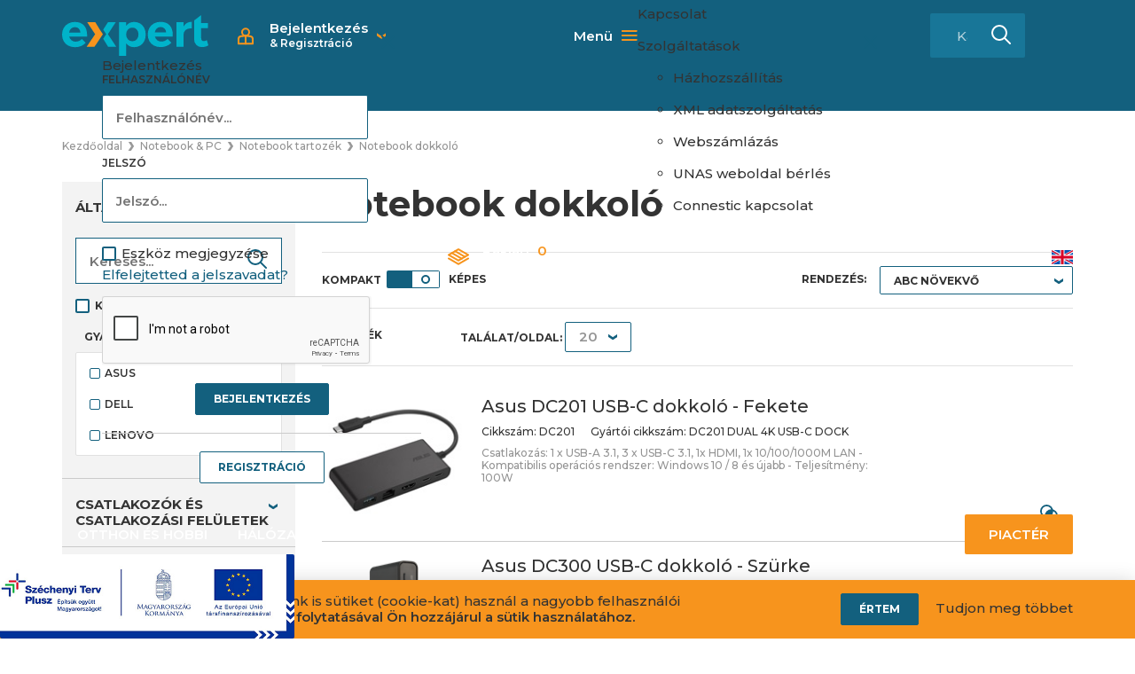

--- FILE ---
content_type: text/html; charset=utf-8
request_url: https://www.expert.hu/notebook-dokkolok-cNBTDOK.html
body_size: 53932
content:

<!DOCTYPE html>
<html xmlns="http://www.w3.org/1999/xhtml">
<head id="ctl00_head"><title>
	Notebook dokkoló - Expert webáruház - notebook, számítógép periféria és informatikai eszköz nagykereskedés
</title><link rel="SHORTCUT ICON" href="favicon.ico" /><meta name="revisit-after" content="3 days" /><meta name="distribution" content="global" /><meta name="rating" content="general" /><meta name="keywords" content="Notebook dokkoló, ASUS, DELL, LENOVO" /><meta name="description" content="Notebook dokkoló" /><meta name="viewport" content="width=device-width, height=device-height, initial-scale=1, user-scalable=no, maximum-scale=1" /><link href="https://fonts.googleapis.com/css?family=Montserrat:400,500,600,700&amp;subset=latin-ext" rel="stylesheet" /><link rel="apple-touch-icon" sizes="180x180" href="apple-touch-icon.png" /><link rel="icon" type="image/png" sizes="32x32" href="favicon-32x32.png" /><link rel="icon" type="image/png" sizes="16x16" href="favicon-16x16.png" /><link rel="mask-icon" href="safari-pinned-tab.svg" color="#5bbad5" /><link rel="stylesheet" type="text/css" href="/App_Themes/Default/ShopResourcesHandler.axd?k=87c70cc6721aec553ec1651cfb82e190&amp;t=css&amp;l=hu" /><script type="text/javascript">var Session = { User : { Lang: 'hu', Dnem:'HUF'}};</script>
<script type="text/javascript" src="/ShopResourcesHandler.axd?k=701161f005e28ceee9040ec6dd80d631&amp;t=js"></script>
<script type="text/javascript">

  var _gaq = _gaq || [];
  _gaq.push(['_setAccount', 'UA-23928586-4']);
  _gaq.push(['_trackPageview']);

  (function() {
    var ga = document.createElement('script'); ga.type = 'text/javascript'; ga.async = true;
    ga.src = ('https:' == document.location.protocol ? 'https://ssl' : 'http://www') + '.google-analytics.com/ga.js';
    var s = document.getElementsByTagName('script')[0]; s.parentNode.insertBefore(ga, s);
  })();

</script>

<meta name="facebook-domain-verification" content="sg2v3e9r5gij7pyok8cl8rwnz9ymwu" />
<!-- Begin: GTMInit head -->
<script type="text/javascript">
try{{
    window.dataLayer = window.dataLayer || [];
}} catch(e) {{}}
</script>
<!-- End: GTMInit head-->
<script src='https://www.google.com/recaptcha/api.js?onload=renderRecaptchas&render=explicit' defer></script><meta name="robots" content="index, follow" /><meta name="revisit-after" content="5 day" /><!-- Begin: FacebookPixel head -->
<script>
!function(f,b,e,v,n,t,s){if(f.fbq)return;n=f.fbq=function(){n.callMethod?
n.callMethod.apply(n,arguments):n.queue.push(arguments)};if(!f._fbq)f._fbq=n;
n.push=n;n.loaded=!0;n.version='2.0';n.queue=[];t=b.createElement(e);t.async=!0;
t.src=v;s=b.getElementsByTagName(e)[0];s.parentNode.insertBefore(t,s)}(window,
document,'script','//connect.facebook.net/en_US/fbevents.js');
fbq('init', '330177854196480');
fbq('track', "PageView");

</script>
<noscript><img height="1" width="1" style="display:none" src = "https://www.facebook.com/tr?id=330177854196480&ev=PageView&noscript=1" /></noscript>

<!-- End: FacebookPixel head--><!-- Begin: GTM head -->
 <script>try{(function(w,d,s,l,i){w[l]=w[l]||[];w[l].push({'gtm.start':
  new Date().getTime(),event:'gtm.js'});var f=d.getElementsByTagName(s)[0],
  j=d.createElement(s),dl=l!='dataLayer'?'&l='+l:'';j.async=true;j.src=
  'https://www.googletagmanager.com/gtm.js?id='+i+dl;f.parentNode.insertBefore(j,f);
  })(window,document,'script','dataLayer','GTM-NLBB64N');} catch(e) {}</script>

<!-- End: GTM head--><link rel="canonical" href="https://www.expert.hu/notebook-dokkolok-cNBTDOK.html" /><meta property="og:title" content="Notebook dokkoló - Expert webáruház - notebook, számítógép periféria és informatikai eszköz nagykereskedés" /><meta property="og:description" content="Notebook dokkoló" /><meta property="og:type" content="website" /><meta property="og:url" content="https://www.expert.hu/notebook-dokkolok-cNBTDOK.html" /></head>
<body>
    <!-- Begin: GTM_GoogleAnalytics_Ecommerce_Enhanced body-->
<script type="text/javascript">
try{
    dataLayer.push({
        
        'ecommerce': {
            'currencyCode': 'HUF',
            'impressions': [
{
                    'name': 'Asus DC201 USB-C dokkoló - Fekete',
                    'id': 'DC201',
                    'price': '',
                    'brand': 'ASUS',
                    'category': 'Notebook dokkoló',
                    'variant': '',
                    'quantity': -1,
                    'coupon': '',
                    'list': 'Notebook tartozék',
                    'position': 1
},
{
                    'name': 'Asus DC300 USB-C dokkoló - Szürke',
                    'id': 'DC300',
                    'price': '',
                    'brand': 'ASUS',
                    'category': 'Notebook dokkoló',
                    'variant': '',
                    'quantity': -1,
                    'coupon': '',
                    'list': 'Notebook tartozék',
                    'position': 2
},
{
                    'name': 'Asus DC300 USB-C dokkoló - Szürke - 3 év garancia',
                    'id': 'DC30036HO',
                    'price': '',
                    'brand': 'ASUS',
                    'category': 'Notebook dokkoló',
                    'variant': '',
                    'quantity': -1,
                    'coupon': '',
                    'list': 'Notebook tartozék',
                    'position': 3
},
{
                    'name': 'Asus DC500 USB-C dokkoló - Fekete',
                    'id': 'DC500',
                    'price': '',
                    'brand': 'ASUS',
                    'category': 'Notebook dokkoló',
                    'variant': '',
                    'quantity': -1,
                    'coupon': '',
                    'list': 'Notebook tartozék',
                    'position': 4
},
{
                    'name': 'ASUS SimPro Dock 2 - dokkoló',
                    'id': 'SIMPRODOCK2',
                    'price': '',
                    'brand': 'ASUS',
                    'category': 'Notebook dokkoló',
                    'variant': '',
                    'quantity': -1,
                    'coupon': '',
                    'list': 'Notebook tartozék',
                    'position': 5
},
{
                    'name': 'Dell WD-19S-130W Docking Station USB Type C - 130W',
                    'id': 'WD19S130W',
                    'price': '',
                    'brand': 'DELL',
                    'category': 'Notebook dokkoló',
                    'variant': '',
                    'quantity': -1,
                    'coupon': '',
                    'list': 'Notebook tartozék',
                    'position': 6
},
{
                    'name': 'Lenovo Dual Display Dock - 40B90000WW',
                    'id': '40B90000WW',
                    'price': '',
                    'brand': 'LENOVO',
                    'category': 'Notebook dokkoló',
                    'variant': '',
                    'quantity': -1,
                    'coupon': '',
                    'list': 'Notebook tartozék',
                    'position': 7
},
{
                    'name': 'Lenovo ThinkPad Hybrid USB-C Dock - 40AF0135EU - Fekete - 135W',
                    'id': '40AF0135EU',
                    'price': '',
                    'brand': 'LENOVO',
                    'category': 'Notebook dokkoló',
                    'variant': '',
                    'quantity': -1,
                    'coupon': '',
                    'list': 'Notebook tartozék',
                    'position': 8
},
{
                    'name': 'Lenovo ThinkPad Universal Thunderbolt 4 Dock - 40B00135EU',
                    'id': '40B00135EU',
                    'price': '',
                    'brand': 'LENOVO',
                    'category': 'Notebook dokkoló',
                    'variant': '',
                    'quantity': -1,
                    'coupon': '',
                    'list': 'Notebook tartozék',
                    'position': 9
},
{
                    'name': 'Lenovo ThinkPad USB-C Dock Gen 2.0 - 40AY0090EU - Fekete - 90W',
                    'id': '40AY0090EU',
                    'price': '',
                    'brand': 'LENOVO',
                    'category': 'Notebook dokkoló',
                    'variant': '',
                    'quantity': -1,
                    'coupon': '',
                    'list': 'Notebook tartozék',
                    'position': 10
},
{
                    'name': 'Lenovo Workstation Dock - 40B00300EU - Black',
                    'id': '40B00300EU',
                    'price': '',
                    'brand': 'LENOVO',
                    'category': 'Notebook dokkoló',
                    'variant': '',
                    'quantity': -1,
                    'coupon': '',
                    'list': 'Notebook tartozék',
                    'position': 11
}]
        }
    });
} catch(e) {}
</script><!-- End: GTM_GoogleAnalytics_Ecommerce_Enhanced body--><!-- Begin: GTM body-->
<noscript><iframe src="https://www.googletagmanager.com/ns.html?id=GTM-NLBB64N"
height="0" width="0" style="display:none;visibility:hidden"></iframe></noscript>
<!-- End: GTM body-->
    <form method="post" action="/notebook-dokkolok-cNBTDOK.html" id="aspnetForm">
<div class="aspNetHidden">
<input type="hidden" name="__EVENTTARGET" id="__EVENTTARGET" value="" />
<input type="hidden" name="__EVENTARGUMENT" id="__EVENTARGUMENT" value="" />
<input type="hidden" name="__VIEWSTATE" id="__VIEWSTATE" value="BTXSrbaiad1L4gGZb2ysZ+wb8ufuSOZ8faOhgkHpCm+JzWppJ3aQysXB/TOIddI7rng1Di5/TMXI7FnGAc47FxAH/9WkhUi/du+etae5JVuLa545QZ+FT99j0Qo9lBYz35++7S1NmO24pomANcDXEe7fwgjBjvwedPguokHpMhKI/PwrgGDGPLLFC6/[base64]/[base64]/zpRmZUgwTCz+Ie/LviBiJSa5YMnreyEeoDKKBthqbH0LMYoQ0gINZMrMCvI5KOXkBlClQUIfV8A2wd8QKjtrsheaq3qaQy829k/cqwnhTr0ZXQeYRyrVnl6VQtTeGg7pf9k0RqfYWwZ8pdIqD7XPDr6ap0yEQ0AnX46xIl/EfJTQBgEEMsO7daaQNU7WAZUcSaBVEaQT3ju/+99y7lecZX1/BvatYzJkkU09aPIZuQXMEWX4MH2gMynCdv43WsfJDVaAowv1OjwPWUSrsFy3fZRNcf9DKm7UammA4LNmwHWkWxAGqOGWf9NaOco0Z0QRSaAcHVtEWBbrHOx3MBbwpYUeXHVsAOPYW2jN8zShy2Rk2q+JvFDFUJAqE/2gQrjL8qNCdmMxCafFMrcHsTqPwG7tpNGz1FUWzCKJpHE8YRLAPD0eMNN+GXv+Wuz0TlQ0zFPyLa20m98VVbTUpK8jKlX92sXjvIo5uZxDMFELRO0eY8GZC6DFJ5FyJQV2SmeMtjcsdbvtlX8XAzGLSBffkTFF7ep/26OwEdZP7cV0Or52YDIfLiY6YVcA/a5OP7dDpH7JE9HwFIEvKnn7ZtcsuW1rWmlJhIOGpnZ91eyMeEFwR+aQidNdSyiUT7HMbj8ZK7o1W4woEdcSutlwRMHMs1q+jCdNo23I63GHWftKLhzbycGZYGIS1Qt/ZTrOhgHm8AOWTYKmq7o+dvpZPCBAX8rFEM+J2LukQ0vFOWwupsA7ZVciOrPDwsicNGlhQfjrXkjRUCcp5DCQ82glpAJUxFhuNkplBz17ijv96kqWNP3jWHBYNULfzPKQioT9W1VcAvsB2IeXkx/3oTi0UsiDxCPX2EJu8DhNgyqFfXagQclcE0WA+FFUtWU7GBUZ/S5QzwRaDL3nclt403Wz+Dv1WiQ9kwp5l0wzf7pQHsTVhGyJUhng1TEjruqPHX8ae48qvHnXkJQYpCW7zhqLfg6MZt6c3X3dJfArKyDiwz2uuG6pg0/+ah5/1v68H9VgcF6o854D+iNCItrX3D6Z5cFdlHCc4Cec4ljklSUKSe75Cl7B5lJ4xO+l6cipwxSuktexpj9jM2/CZlT8ZK842LTXkd/5+oyhc5tptcACELYP2wO2085epgLhNr9C4AFb8pqfyFOV+ykHyiuD6oiukR8q01G3GvBRK86B7+fwOoW9Scm8OtSowpCTbLhTkF09927gyM2c2u/9rUmVIncNek9iOw5I2aYnXTIdr1MaqeWxTmy1t7iQkdA0of4T/jHQkUig9LFjJ4JKg6vaPKopgoZCbhw1ykhJNU0vQxYOyIk1D7qEycQUlQoong4ondoMBVX9OVJLYrrvtN9+1w84p5LFprHZ8jcKPW3B59mVTET6zZ2O4KvegpY6HRyChKwBREKc2Jrf57iFxuLbwqD6RIRMeJh9y/D4DZoPuWtDuvozACfwnoP4DKfvoKVMXdQTspq7m8zmh55aON6PjEAcUBeDy5R1T5N0KAoYE6IeUe//M75IuhI3W955Xt6lY7vIm6xnH+grYHa+SwQcCOIJN4ZPU9Un3s/PSPVvNUlLckTwuKzzeSz5z+EiY14g+3PxvZmnrn2Lc2/kurmL4hZGOK7Ql9aq8vo7JKBYisQZCZLl+dzhX+GaNp6j8IvkogdAoDFsffTydmDxrlHcMrkOhBFTdjdYmV6g5O3ckReGBEkLLqObsOoaLJ1Z8ZeLsd7ITY3yf0qx+VFX1LjIwjgCsbu4CbLpssXC72JqrFCu7OTq0LV7uf35OsT51knOX8H0hcmi14hhweK/sA7ZiS8GVJbScohbPDnXlwKjt/okWsY4Dx9+NZOVoQFlHJjX8ZfMeqB0NGPKxhy1Tuf1C+VDzR4/0G1qAJFa5oycj3GsQ6rF/eyTI0b34EBINmVm9O3OPMNMgv6XgEZn2k9CiMXBPTvdH76+LNyqz62X2a6ex/sEjSZbyhQWFrqKoxbpj/JC/[base64]/zqRDfsDe9/7K7JHTBSWQC39nx5X79w2Y4pJ96yZX++3iyLJ1QO9i015jISrOqkaA+kLAgSneSeyhoFNJ4Pq9xp+Hc3momkaqW8r3EGUT6dFTqIz5nxAPMEQGMBnEFGsc8sbHjyNVN97nXJHVanKntx0isD3csHFs+fg15WW5QWfvSyQvXGZYt3+Dm0rZ2JJauF3IgHftYfG/mr8fK7fTRKlTwviJexACWmtedOggV2k/HeN+Lwsp1yUKaGGUBsox06sdWFYdx2+vr4DsbUKYkFTRHzSIcTs2xV1qhJkMWHA5p1ZvBfVnQ2b17SHxwExhsnWAyeN/5nzAh7ptZdjnHcwzBfsaA6Tf/kG0AR0YGR/268sfe8ZTGjsdzi+lC9RF3w7td8BB/9jYPXhgr86WrZzQ7zvRXh1WraMSugL0GG2QkLA3VwKdVnEX5ueDv1YGTs/kmQsELV6dI/WVyO8t6tz1TPYBxaUC0P17Qe8uMy3BRYhu75gD7WLRxI9UT90GNj9StvxAvGrDUe5YtIxCZz85jed5llOjf8VNinJQi5s4IzZ2vDVR+6lQCyJqeRd2GRd2RLD9RWOar6mmTCXqROh1rNWfuLIlNW4ZdP2cLlJRlKufSZvNIvGi/l7oBtv3TB/yR8qPuCYLOUTgBtyW0q42QKDcXJv+KN7+03tqHaNdZGBcTQGiZbMu3wXc5p3YMc9pXVFtv0ieb21CeNb9oHniLxNc33D/2yaFPxa6HLi/l697PD4PlH+zZovuSmnOqqCA70kWIzEIMyILYq8rteWiPE8mh1A+eZHLv95W0Me1bLnWRrhpXGlzpDEd3fHhtcTP/F7jPRogBCIe66l/QxffOGIwtt8NW+DUtz5gfgnSDxt4x2TxgZAZCX5Pa0IMjt7oZFFnQzzT1S/IxbjSiEdrzhtkdq0wV7lKF8/o6LOXSduVKgmF0u9xNiSwDlherfBjpeslKKBwsIqFlgWLTPIeNiEJPY8dz1zArSF/+/xkIn9pc322mxvYI1GAhGCBBRAiWV7PAdtfypKQ4ZFTtTbiiqnkboQJ3P34wnAERHVqaUGdAz17vNQEpObnvFuJKlC0+HsjnVaCBC9ANjJsX+VBFb3+cAiW/AuNKTk1bwq8cGLukrzVqeTc4QCVUfhJORf56UaEClO4rbbcZlWa5DoxxOuytZjjanIsPcbpxjfmyJmuF62Ad+S1WO256PyZwavdZwRylqH8u3+i07KKRLkNCzyItShnt1QD4kCwc1+uYqe1Zj/69n2+tJU7yml5YNepfXeOvdwe92aCkQfjAYymEtZFWep5GkZqxUhivFojePKy+pf29KURUoQT0GP9BcbJV0FtKGhquI2NXQuVPC6vycbHGuGl0jcHX2JegdSBBPasOkNdPUfQDAyOWIBa/N4JaGfy4pj/wmqwoFAkWxl9Ms1HHZjIU4OOL2a1ckGAMJoAxYnWal7aNnPXDlBsplaowcj8XHOi9Cv944x9/CRC6AZmykZflncBBL6oSNg5qojPL0uKOxIdfgGgb6CM0nEcDMK0ZLDNVsbDxla74ZlgtMbZnPt8PDIzqWxRe1KlWQqVpMfiscWNfSBVtVssmx564/[base64]/B+lv4S6toXVJVczhSZ/0+4JsTTQeUiDEvDfUI2zOesab1Q3qWMsoV7MPAcCKYfC7lEUHpUR3ZBDBAq3YtCtiU3RNMnClbJW8I3lCfDYE7/[base64]/6C0oeIAtNmv58X1jf6vLv4HGnxiCxmW7hFG79D2MoKRRYRZ27ejNjdpsFgKbj2E0YlHL4tg+Ji55QojcgXTmkp03+CYVVVY9bJp1ZU59XAWvnRrrYAMXNKMauu/sMKPPHEcN4rLFnah1HzR25/rTlCQ7aPtkL8x1nx9RIWwghfrzORIbyY10hU7azTbKNkQ/AgAjpksCI5Or5JwynW1ivKPG5rqcMLu8tOT/j56c+gBRNE8yRSz0qh75c3GdpUafrGaNVtrMpsm3k4U2jG2t8zAc1PujGLtF+dfOG+Tnv/4bTwCrS3Vo6Y+x9kYwDP4CYgyj5+mBHaPXLFpCg4uoliKP0+yBIJIZCzCe+jC+S6cCxGm5hIWYpjdod5rUELqVE4TcPa1dxtvzyhlLu0gMSe79Qq1re8nnoPD2x772GnrZ6xxBXmuoTkRAmcEuhnnnedKTMFhUyPObjtxFAyUcnaFGb1BHI4QpE7Itkb1nDDqrK1bT/nyndpoBzEXLmY9JXtli55sd76ggM29ie340HuvsJrNHd7atWiH4EI9dcmT84wG/iQcFe5sJFmH90EA64AuU6GY7qeYRfu3RgGD6mhoZtZKQyApoNz6OkXDjfZta+H3/loKGa5QPAb+oFYVI2QxV25KNQeMTRc2WPqYlAqA2bakEwVrad+q5ZosLoyEEeMy+oPRpSKhaiaA2HIII2udBFwOLNr2LhDoH1DtItp67FUQ6nK/AAYwmIDforRNXDU+AaWhqXWgIDlnvxctMkwF0VZp8Bw8OkQyf/XGsOxvuAQ3RMuBPzng6L0BYUkJydsr7HYjQd0tPYiedlWy3oWb/wPvfZg1zS/GBIZb80Z3JwZj6LFWTXuuRT7jyg19b/+LoMCdSqhg5TiVQzjJJzXefBJSS1CJlH5/kJGDIL2/U6M40Ifz6vjdvOe++dcs5YDnhUL0+lGTKsMdd3Ix72mDqdohNAo4pkavUrqLd+1SwT7SuXerExABJ571QERyohoYQFqCEVjFfTOIleIqPVCV7bVmu/dcNkl1JQgJEmo8Br+Y+txPWl6Vv+R/7NyA7kOvgZdJzUiICQdwq/xxmZfmzOQb0pT3df0tLyYs0aWQUPOrXqjF31r3Cl+S7yE4SjnBI8xcv66zz7CQbjAkERGszp1AH5B01IOOTRw4IinFM2f03SiZ/gYEyM0DieAfTRXcbxwFTUg/YASMvO7j64EO6V20l4m3CG7QWt3WD33LZ0+sv/SGHUVZrnyQ9RdRVfwATi0kx3lKYX6Z1n6UVAnXF0SQM3oy9w92cNRFodiWTcJpj6c9NsrJBmQNJ1acPYmAzg5EqT/Dmtgc2l7d17PafaX5X/NV1Wnd6UhhYVLxJjjFgY+by28cOO2dua+aMUL4u0fcdJZsnUY0PHjvwxvdbiLv/LJzUMghrBHLgZgJM4iTeXSvr9sy57/GZW40EEErSZPNWOrpxDEpvHvZQhhYXaidxKMN2ydxZLiULu6w8cRu5mI75sdweLIEl3GPFCOihn7hrsGXqNw/[base64]/IH0i5CzeyD+JEdoDvddG2XisGqyqy1RTIeRCs0wRGtN+qqS9ZHbjePGcCcU/uKBDdVBfnNqYgwezbnmEfLonyEMUNW5kmz7pMR42VN97Rbi6ChaOD6w7RS1HtrqYo3L6saNCFLnF9skS7wHjKKzjg6Oz10J0NV5dOmqf0Hk1bmaOeke/LslBEjkkSGVLHiTza4gLvEdsdtWMLCiEl1sCQPXRkNv7eKcarzjW11dITzpCR2c9BvEy3NpIwPdczUp8RwZcMJ9D/YpCqwEN7yod3z1ux0FCatJigD+ovvaGwsAJTzGb3+eZEI8+A9gxhubjlMeDY/t8uXmsYfhCL4RWrEHC5ndhNq1XVDISE63DgqOics9jNSjvCoU9JuFhG3hsYDW/czSlyJAaMLGXf2HSrSSy9bqEIAF5xjJVSM0+GVu4RwgBdehJMg/lEvV7npTDOvqU/XCePfF6ptK+CS6a0t0GsMeWkrEqozcvWsPxIMsAZhHyq1Zd794BBt3mro1pQvcVla/vl+BOm1WtqPsjHYGBmRDNmTAxDCHpeL3pVUdx7TQHSx0uR6ErK6EJxEkIrUtcrvSjGOxeZws7fxnOL8FlVUlsdbVa5yd6XU7EBVV/l+7TtRwybLa//xhKBbJSARZdB8GLBOMwxpz7J11wZxNmYncntqKnmQSeZSUeVXaMGvcfyTaMJgHfGxmZt2ceo2rqso78QIGlu9yMQh2FZyE43Q+xT8DJ41sJVUlFxwkl4OR0ahHrkarQhakp0kDMIzX/TuQ556LOl1GSGKZWHEOuvgFZBeOxvCh6PZ2xTrcblXGCh9h90wXCL+qw4COZsmfiq9k7Daid71bFyJwbDMfSERSwcobWsTjGBeq1NH2ahYOkwTpO1fo+gQUez/wUZQG7T10SmvBMHso/WbUXqxzA9jDhukgAWnwC6rPFy2k0afi296BRcQ7G5smnWBuvAnYUqA8Iu/PvhvvmqfYBUOkpMVJ6YbolCDafKKlutRM/33g4/sathjmedj61pxzRNbn4w7z8VGz6gPKdcr91xj8Risq3t/giWJ7/EmH6JL94I20qYB5aNU75z2d25yuIIAc2IrOzrxASQ2xren5+ms6XK6iQDvsR+iqevZX1cpxDFTwhQSss2KbrV3qZp3i/f7lgVzorxupe+el32X9tqqcN2iVMlBnETOOQfte1oIsV1dbR1u44HAU1f9Euzpzcncjy0qaOyIQ0D4lWFt9L/xxiAprZUR8t6VidHTNLKmPXKtiYCRPif9weCVUV43ofGTIkFqXWTbkVHteHtsyQ36p8S0HCzJ6ZiVc0dS/Hza7OADG+czD27Phb3yQRoBBFAWSxtocIHysL0y3Vf3x8mjxhH3wP+tNa1eCjw6d3d4bMqh0OUCvjcL3FsFurM3q6nws2mnlKKWr7yOJLiZyFGl9E2kgRZYzRXDgvZkuppeZ8HamT+KKQn5jGv+bO9cfGycnZCl/5EH9nsCIHmY3joCgZHkj1aKipUbBShj7DZIsGsmBoEhlfIPzps105KY1+L2dSBmDUx/[base64]/r3APWfu8SEehccc0eNL2YaEjioFT3zQNKieh8RIy36EEwI9J2j7XLkvvrBAwZZBc3Cr5Ba+GQY+yC0ZHG2cO0/223aGYQq9KuV3XS+I/[base64]/+1qB7V3JmI3uTDY1EbCupG1nwS8wny8HVBA5IVKd/RY3Ya1yclM0JK64HpmyrvqQXqr/CX+aj28rq/mckMnjpWI3u96Lh8pq25xxbwnP9bmcOnFIcVMVEmvVA+OJ7rejGJvdefTFasEHUu2PMsOJGuWgx5h6z0+fum/V0S7eowrkiFGYydjbwopJzO2Ig+Rohui3WScn/XsAFYOi5UeVHBMtW4CigeA4NtlHsWHJY3DtyLO4ykoxIMKekUPxjus4o63Tu8NHILgGWPXlwgUhVXLzqnJdQZrRTTZjP+2S5Z4S8pj5ezWo4/oUyxuGcOTOht0jEkd5ZE5KphsV4l6z0d2fCr6YkwQRRkvkdWPJFXUV5Uu225OJZau0tsp+9cSJwyjVKf7TPVRSpgvU1d2SvXMUL9DXLD9/CVv6kw26vLs4pWn/tqlC3B7FsiP2kQtn/3Id3j6RysXghOmREA7mQet7HFlb43gHaWLK0dmijrtzsNXbH6dfkWHpCfMydZrXQ4H3pNsJZXSbz/OONSI7Or7EtfXO7lMCgXIMmxRIjtJBX1thnlNxy/6jmEhzwfqgVHRDAmoHa7ipe5M6g3eeVwExPJUDc5coqEQzIebEHbto3aAayweK/0s7ea35eyyeBttjm8KDgdLNBK6XATz3TPcVzegO4XG1+XcHAndtBXVC5stgChtY5Emms7ul6tsAbTQLWSBxSrZ27SnSBRaDT0/93sKFvyH4BdAVDJhyU0D42INijVeMEezZ8RCCmvrUsIdt2LPcqFgQqFWPtbXXyBd8praM0Ki4Elgolu1LZlVzYID9+paayzTs/fazXJPfgGhvcTuqrU+e5FVHX/RvHh2t4iRKc2lIZNdhv3HzodoHDI09yoLkhnoRjFNoNHmCw8gJfmgbhd8iv7sz7U6Ae0S4EDH1gojvQ4VkajpUQ1PIDc8iKv1RdccH4+SaHqpt0m0popcWcPbUUpV678hBe7T/HbWxi4VAMCL67e2hccJf/fMjVpMhtQyhYRARiHycx2qK89ua9NGybaZiOW6Wii4Fs6oq5Zb08uydW2ZKO/EIz4MOgbZ+u96Phxz1a92dn/Bxd0cg51Hu0h9M1CTgo9fykDyjCVhaRLuODkUdUFd5JenlQbLJuuY/WbrzWVZWQ9p/mL73u2PHNTcVpcBZq5y2Y/h4FTSk+yA4JzajzEOx2feRmmRAZ+JMBi0N/I5MQasHE92eJb7+pbNK5StK/nRElM+anFoerkG1PGitRYoetuX8Rll8kYyOuUbZ7h+MUif7Mn5FeJ2H4qUU3z6baBXJROIsW4fvT3uvSgtI+aIg2zzv/2MW5/NWxqqk6vy6iA6dsIW1IzgurOe92AFgUB/aTIP4uLZXkU1BO53E6tw7OLfRZs/tXaiCr8XOlzCWH9VPd4vwu0wFAJdYs1AlRNMhUF+0JOvYOBmu8q56ygCV0eZdw/foZRXKm6iwPDPzeAthf+A1DLGJXGpq6wZYoJcYe8XqT0r2zHEiaAL6C0J45w7s9CWIdUO6mu3rW01UnBXweGIqtrkNEu2Q7qlxjPeHHfaC8hVf547HuEHC1V3cu9j3oeeAmF32N54szPsS4+4xn9erVrflO1vxirTD3trj6/[base64]/FqD6jajMARVnh9kcbNd45RjxEakI0qECWqm5Vl/10LZw4F39A479QG/9cG2m37LLzzOAUpwSeDyBPdEycd17YeFn3OCzxTzq6KCCTYFPwYmUyU0x7Bf7ZuPCPPjRcryvWhN7xG+4iSXjy/B/bJr4O5cDMBA+QKnEx0EMhiAS/RMxekWV6ufj7EPKPUqsHJX1O32LxmUmpi1XDLrodiu7tPO8W+NUCLtXhgGCVuG0m9evgj8K4bbpn4ghMFg2VxKuILnhxa+2lCNL9IaBwYMaPQi3QK8o7DuK9cpP1ToQy4L6/0fXA0sXDQ6K+dQjZIK1/K6kk9NIToWfd2cXz7dZq4hlXz/T8xtkJnK1WXQpLiUfdKetk3uRDEDpW/uNxzvm+0SiYfW0bZrCklR04iMxCo82VGQkegB9MXBJuvtlE9S/2VFwtjq3dhrdEn2xPpRbHHftTBrNdoZ5lkHy9IHfkTFIAdwPkZEaS+RDwxp9VwQkf3tB2PAjllRnUjiNkv4JBq/kDOJw1dFjpBYxAD/[base64]/htSYaXomy0265nko8DphHPNqgIDYXLpUCAOXLkiUNNpOghN9o78FnHpJNMWRJ3QeWVer6RH86kOazMdtYLUxLnuQlcZU1TCxcZAIJVNRXjGTnThCYaYPnVcskAATB/QyCQCUgr0wTs7JUrzAqK9y85nU+LxwysgT66l+3BkcQnsrLs/KsROwPrez7FjkKWN3b4ctWYx8QSP50WAALSn+BBaYOPQX4kQwsY/f3PcGY13H2nORqavAHtR34/[base64]/vhuQCAtGb1h3w1yxzV5tPwBNwwPKpsVRPRGK6gskf6U20ZNxzdRKIKXkOzLdWlXj6nxBRpQs0Xf5h7TfwqJAhzFejbdcXruKgpUglLhlEHiCmX6HY1hf/OJkl3VRdZ/[base64]/z1Pbd9icQjJGCKF3DFQ3mK6ChSQFPIIwQ+3L7LtPBvM06899NvxA15szLP2uB+cwXdN2SMQXdk/Hlj/LHnIKG6mIFZWU7GTXNj0yhlee0q5bwUNUT6iLXJWlgKJrt9ROXh2yayb7l263kud9TiSpuKuu/Bir20V/4L5TooDTzZZdpB+kVps8sM5PRTIkKfFNlFI9pebH7oPB6CPv4EdBhQk6p31zA1ld0QTPi9t5hY1FrKClKUDzbxL196MhIACkTZYvG53uLkHCqY1WWFugtFSGsmE+XMzjUIg1VEQr7HHdbS0RnvhjAPrUrSew/i+zvzZ3Szy0K6E/ou+HcpxIT+lUHqd+upbVRhh8j2vpDiB1zoVZ28No8s01hPYATO7D4Zvw92jFKi2doFN1GnlXcmKHn9yik7YnGSO1wTso0SMAmry1E048+ZbMk4sn161ju3mBcbbwEKZDsK3lXJioqEfLvkJ6j4OtvuH50DaomxMvg7BuvOwJnEOnqivs0VhYguKMac7Z/WI2jg/oWF5TrKDl2I0ityVWcBCSmr9G/2hHTY2gfZomCWDFDc5zUNf2Y4FEKyN7WnVxnONZ80ckX1bbECGyK1LSlSS6fN8Xfa1acGoeH9qCyEG0hvnQwN/vslrLay//ohamRqHQBqMZGyoUh1baKVz4IIuhFyKmR8YNc41aTUCcEQbmWUTKQUtZZHi8+D4/fYK7hqAXtq7fz36rlYrQOxZvY9Py5APiP76tpIcpox74L28GRSsNtwkvwPF23Zn+hFf5UF99GVzbTkABXO5jjW505Lf79umZm1X7AoD/hpG8w/07gkoA+E64g064ISQJxNDJ2G5jH9z5wbyp2EM3HYBPsBdMBwG9wsl2C3U5+ZTTzG7ArLDvSgeCHHlHW0WL+qeoe7wh2ZwH2x2CQWE+VqTTpTYALe69Xai0w2cLabIxGlqIEWnG92pgeIvKbfjOakkPZDu3Jp/WwM3I+FSe1RLF6eKS7jONnGGYmueWbpxEWB1DxGUmt8Q5/3WgVXoK1rJjMlRcvBvxPudzk4t7LGmF5mNj1l/QyQuId2gSw79qoIR+8Lk0d9WYkvuz9YLiUkoyfbXOrFgHD1uV3P0sILWPqFiLzuZG+rY13BFM9CCdMyVknj0M5LsMoZbZp0jz5H0kbpi9/qR+NlkgldeQ5Lgrgs380BnMQXvHwDQMLSYgE7BHzhybi1NvusOsEwHB3WlKihntJ8txo5/FqqELamldPXqlGNmiO5ah9BFr18nd4fiwSsFqs5Q2f/7uAhgdyS+lS7jShbk3eqetl03RijZv89Q/YNKX7ONk4yPRYPayGq2e417ejwSuQNGOk6qQGgao7ZvNlteTCxs/R0/Vr4SCIhSulAvytBQqeSpiduWjmxswOC9V0vWv7tEPFoGbpqbDFdqZ3vlNy+B03Br+DxowwVh5Pu84ONegzmG7XqHTorskOPSlFtMaTIDKA2TRaXJE1+DaIzIYMY5WvkKpKk/3Z8B5wKjipsrh8P6UXdzTkcf+5Buo+MHgGgBeCnx65KC1J8dQehNBK9hTCC1kuIf+7kk2CDl60mb7epuARuaoHU+eTpJGBvwz3/+rhHviyDofAiEypnVtZu8KHjQc8+M/tgALw7fDxe5K9AcScJpSeo5BOVFdsJtvDQ3qlUUi0wB+GeOMaXudY9KuiP/Bo3+Eocj7YQhJa2XhRKot+QLyvOU0AlbXBRVVwhx8qfAf9IO7QbMh0rLtXQoFCwxurwAH9ApwmHfTIxbkbUQVVC991Lg5/70cmBNKVczfu7MHhsPWrViFpE7C5FdzF8LvBbrCqMu91UTRoGPNPfBQpy3Aw5RbbWfM6qBY0CBKIiINyp6nlcQQNkaq5HLzDx5yljt5QUl88jiOsIimwX2wW+JxbQqAbeNrbW6eRYYJG1FdyzSYSk+8eUTI8Cd32URgQJuJvousE7+G5I6uYWV+W8YxDc8TB/lZc0zxmhUgDzPJTnmZhsQgpKjGj7k32grK+d2iwWPLC822t5EPzrrwLuo2rN1PYR53krMQ0AbuvkXlOpQn22pwNiwG9+80RWDVIO4USHDtb27+OHUmOdf2NBZQjmHUPscE4/zn0xe5pDUJ9d0rGnSdtM23kqcFWclr7AP6T+8Lt+RcYrNri8h1uvI8eKXZOduI+s6jzNJNW2WZc9E8Y/lVSoyEkrRfxpLW24p/E54ZLlpHDwtM3c8dcMDEyGf0WJxjbPrk7IjGB6a634eCGBDYbE+4wONtDfb5ukCGAJpULPPH/aCrIGZEorchvuqbZdOOVNEFoVjCG0lsCIY5uIvJslmw/E7FDkVBGeqBZq3uDWkm/[base64]/SpsEfbdrQlCf7YXmMW3QZmaVwv/hW6p3vLbSmflmxQF+4xInK8qaMfvYeH3J3Cl3cR6OKRnnoKZ7olhcUjezN6hO15H2znVSh3JkOY5exw2LPkf/WCWOPfFe/4Tezl+ftUd4V6gTEF6bm3a5+tzJWa+WpOUrklDSUlBy9tubsnOTKqfiWUlLR0w7W+6/sRY5F94O94v7QzM6P0/0JnlqNupda/b06O4ZYPNDDP30ZaUEKegYY5aFuB4Bh2cGCMRRblw/YNfm/RteGmqdVCxFZ7lIRpsMDgfXP8pYDuJr3/XQxLRph98+ktsiwnIawxMWX9bswn1wz3OBrgnih9/xs9EepK7A4JWCQ7dFN+91jJlEQjijMPIpBkCjgIrjDTkmo0Nc/wca0yYS6vdDEMKPrfdv328yGN/eLKSJO+CwUeBsHc8PytSWHXpckijX/pcb6x/F3tkFbvAw50vaeZ8PUOkEjLMZMTx1U5Wjg2Y9q722VIDfweycMi92IiyGlyS8u/688erJWQG3N6nlWdr1yAYC53GOMUfQQVrkXs/U6gScRSpZ5JhuTuTyjO+K9XqqaMjXMtX1BdNlsChoUHz5TzyFosFyXbEYbEfPvc3lz/AsQ/z+VrxCTbInw0op+20Xa+9jjRFygq044a7yocI3dtLkV3NpXN96CdYvZ2PAoA+TGkl3uG8Ywn/tnVNMu8bOzFmGqAJq3q8QZ4JKDf+OYcyAZQY8JYlBN6770c2YbvRjNmwE80+r3Xu+425XvhTT0io+8hKzQLKeNMb8v7WrIx/WK22FJNtWCy8lX8TBjqoYNk0Xx+ITbr5+MFpbSj7lsy3CAf9Mn6C04aLEL8YjL/+qVljc8esrHMPOoUnwXcGXsUPnOPNqj1neqgUjka/qjVm98KAfjdCYC6ywVA1Bnfv632Q8EyLCV+jdxwLjEvVgVAyERorR15ZQZxTRUXwhMIn+nQAQqKBhxbawGCBr14tkIioXpQw2tHYLG/BzNr8IDzyYV0NkBq0tJ1t0JSBST+eLAl0Day/Z/+w9Zj8ji5PKw5/79FCvvdqjnIGBiS0RQjLEGOD0nIIn14JFYk1IQqvIDdqStG0j5nNwI0GEJeEpZPc4P8pBf2/qFHGbHC7J45cRlc7AcBbyMYDPoMKn3HlSEZbT8US9r1obPkhMZtkx5tFcfRy1N25zEy85DPjZoZt1dq+J0ld3TdX6xrWQYtPt5juXv+GyJIhql0ii+42o1qXftDcFt3upveuW2oAraeWDes6QoCS7x45/[base64]/+bEuCDTiapHq5Xs6PjBVBw8T2IcvwOm9+ymyZw2ww6icMqO5kYyceUR1VSzHzlO/G/v+5X0XdfjvN3JbxPNymTJxS5vrFGHbnwJec9MtGIAZ6uB6h1Cu0MQKnUY63OcoxL2o5H3S6HP7Jb/zn1aBB1Nzd1IN75tRYk+5wF3t/msUujO5WMfH7pznXTOrw004E/trIvq6B9Lm45vrRdWsG9pW+FgL8Qt7b0+WV9/1iwyopwHYtJW4M44PSKGQXRsMYiZceOXP8zmYlOZ0oARjAZwNuzCG5u5T711fdlW+6NqAdhX8819uc0sZKvb/d89+H9yrACvjZUGkN0hAuerm2q5BexcwJN7JdkxraVAFCOm2fa6AzzByCamjf9Ti3BOI2fMT8AS9m4hf4isPfVJFqZXsEV3PuvoGeHRC619vqMHl23EyyMFtjfpNCwYLN1cSFWGjbvfE6zHqkOYDTYbOeTEC9j6STPesKJCAR92eyBe/3GERjv1MLtcZt+FarUahYmdw+YJQuKGgec8o94DMkCg3F8K5oTxjsuoEaOurfWlyPnsq64MSLWHiuOPcjlz8CJytrbi5HbBP/wB5ovFKEwGK8VSFrT0dplE9H7wLCUtdtK9wz33JxUnVt8f3QjVg2pClBGCy7UXSnZHl8Vq6QyHwjsn+6qmV2QhTdwtyIwhOWndj3F4+93+v0gVNCVpGjYXoyWdXasw/c0UrgT3Nvn1Fnlwtp9FBf7GAiDeXj8uzRgguyRPBLvmDSnnRvQ3Tq9Y5ekIdXQkpUu/tuch4i2ig+SUUBlWBzeVMDXyJmdEXUh4O893bRRQim5giODrsbarqiXHfbANX99GD3BQfMPi6nvBiErC1NC5CuHQIE2GkKq8Ji92S/DG0FH1LV7Zg8wCVNfESS8HJ/qsbBlwUlC17napld0kzncOwAtrzr6g9vJRKaLC9FhUhKCGvv2qkzRqBKEYY5GHZ3NC9zoCtC5NFmK0JRuaT7IeSc2izjkhZlvPSohkKHEINDFzvegtGazlQArRiA61Oq/+oozS7UZRAdZmtxy2Vpk2kG2Zhy8utFNsCeP5fF8HEHKTiDITaz5JQDP4T9+S+dyEn+WP6bcZKnUBwY6LMUhQjUa8y707nQrqhJ3Kh/NamCNzKrwd8YvJgLC8F2PlMUZL9UbhGlmh80gn3BvJ4FxkJYs8WUq2NgyeRMwnKzrXKLFFgRzc7u3SjTHa1WKUmDpRsfTqTPT6OjpTm3Qvo5VOg3ibEz/S5qOGhlevdQCMzd6V0NLzQB8a+NWinTsIJGB09qrrT11yiWsclndf9pPAjYlFaF9fp6k7S/Flbd6Zu5KWYUcBBHqxXrmnFCmiJytuVdNUeTMI0NdrZUovMFM2fq0Ng9Fc/LgQP4DgihN9kMFDmJs3cQggM9HEwQtjpjYG/sA3SNjvgDxEY85Nq8479MD1XmLi7XXBlO8DshBLbm33TdxeyLTzT71GRVPeYMCCKKNPk+iwmgh2G36Ghpw7XdKIfoRsU1RzAoUdVlRmr562XMiZ4PQ5eseIozHKBAsQJmYzQ3JEGVEoEtJKUomR2LfdBejiJI/ynHnGurlOXo1EOddGJ3endrP2mmNy4wmkj/g99k5sayjnwgGHER3jRfPh2fTWaM7Yu0n0QrV0ijo/7JxpwpU8S/C/hA8XuHGMe/vUnEQyFnCF5qfjqzgn+dPUOAs2lxBmrmiTd4TgDn5CBzBaC52biH+b1zY2xM5YO6chnD2RrOsQsmgeaoHjNqwZYVYYpA51BW7SdZ/9D2BtkYwN4QwrcYbQjIPSu9aBKaviqfHjU2Vwk3CmgVGxt/c5+uqCSTtRESsaa5KwFgvLxbkzWZv+cQto1WUiEH1y+8YRR/CsJYEGk8li0EeijOmPn72PzKNseF3GORB1atR+IY0NIoZF4N7NMI9jFOQSrX+m9LBeOCP4+J8AhPzu4Am4gqAfmaMU9kYAXsvYDt8sSlmvZ/6Nx28/MPJvjTH31Tt2Xm1F8q1dfEy+eVIrej+7ab5hwlTfg5GPM1iTzZHXpm8OyGLhEmFFN/rTklkLGapYSlRdGpIWLeo9oCaCPH2XUnAaOZnLCxhwKR9766Ofd2PQOE9FBtYPnxdNZHE8HUO5lOozpIfAXNReIE93I7dq7kNf6xQS7zLKmRbvKtMpKHooAoyMNTW3Kb5/1/y/pLLxpib34baudUpbTMZ/+/gQpBDmxaO32wQEcErXlT1acZRen+3YU8k4/Yhf6BvUYNGwWvqB8W3yZoLHfSac5zTp4l0zSsEpu/bZY/VRnrAoTRsoA1Siw/8idPWII3jjYTz0SMIWawLMc6RR/Ays/mBYkpBhUGoppnPUmimoQ1a0jlzAQGZe912UlDdUpz5isVkveDxRiCkWkLOj0KjmEtufcPGPPa8gffdSz0UtReZDmNc6PaSN2GMgLhXh8QdpRZZ1/5H5PNTLqGk7AQwGtuvHgUr7AUVgqn9ZRd4XQTkDHvClDc2ZU4wXXQ9ygezgKUEhXgl2O0fqxnzGeR+XCwPhtDvq6PUuMYxGk74H66ObwuTXbD2v00kv601GDi6kjH/NSA8IY+FqbW6BJ0ktFUGkKuexJEmOO7VsL9Wpq7pAS6O9vtwVtT3upBRqtzMjhP6RoFuU0RNLDLOzgK+MQ7HLtiOQKGZz2V8BL5LFhhNy2vp41p/E25sXc20eX+uLwpnbB0YliRIguKlyJxDIzkXWCc8lEduVPcZNefbRiCzPvJeVclimEtquR0lyiV31J8V9NIBAe34xYyOqpNdWDyfJmgtMP5MN6oXzHkGsbVEIsTfyrZTZs/bZxqcfpPbuVhw5Bs2JGCOqUMvK22FWzRJYsygvUtRCsuDh0WEnU1Mn78o915eC8rgHfRfGZkh/lpF1CNCjcI6GJ1dRrcHbFReRFwTgTiBlsOTA2b9x3wUa8ncq+H1Z7W43mE/Csj9t7n0MgkWZsqT7H4sf4qaolFFssvcw1ljLgeYvkiHDDReqwtFVkIfTPnNt+9ht4M7HvYA0uZ31+Oe51F6FXAkDyYq0fF/VEvY0pbBvzGMD8Ci6ddILHjTL+kdo0rRV2QwlRbmFtrY/GhDjr964o/EhjrO0y3rbbvTHCj/ciBSjVwX/UrzxmTgBtTzjtbnadx/dPx68SjoXj5/CYmiEtvyFh5hM0VNlz/rkguVU7vi9AeYAE5C61HZhmNCOEWb1IECxsTbqYmZnaivqQVLb0XzdkwQyd8GPjKUjgD9dotAjXbJ2fhhkLfb73qIAdyrsZw7hbdzQTEnt5MVdPBNnxEbcpzU0BMHQqwmQOYEAspFTtJZwcK/aJWvFvtChNzCObGfg4rpCRfj" />
</div>

<script type="text/javascript">
//<![CDATA[
var theForm = document.forms['aspnetForm'];
if (!theForm) {
    theForm = document.aspnetForm;
}
function __doPostBack(eventTarget, eventArgument) {
    if (!theForm.onsubmit || (theForm.onsubmit() != false)) {
        theForm.__EVENTTARGET.value = eventTarget;
        theForm.__EVENTARGUMENT.value = eventArgument;
        theForm.submit();
    }
}
//]]>
</script>


        <header>
            <div class="container">
                <div class="header-row row">
                    <a href="./" class="header-logo col-xs-5 col-sm-2 col-md-2" title="Főoldal"><img src="App_Themes/Default/images/Expert_logo_main_new.svg" /></a>                                    
                    <div class="cart-login-block">                        
                                
        <div class="login-block">
            <div class="login-btn-cont">
                <span class="login-icon"></span>
                <span class="login-text hidden-xs">Bejelentkezés<br><span>&amp; Regisztráció</span></span>    
                <span class="arrow-down hidden-xs"></span>                                                        
            </div>                 
            <div id="ctl00_ctl16_PAN_login" class="login-popper popper" onkeypress="javascript:return WebForm_FireDefaultButton(event, &#39;ctl00_ctl16_BUT_login&#39;)">
	
                <div class="login_content">
                    <div class="popped-close"></div>
                    <div class="popper-title">Bejelentkezés</div>                
                    <div class="login-input">
                        <span>Felhasználónév</span>
                        <input name="ctl00$ctl16$EDI_loginnev" type="text" id="ctl00_ctl16_EDI_loginnev" tabindex="1" class="e-mail-input" placeholder="Felhasználónév..." title="Felhasználónév..." autocomplete="username" />
                    </div>
                    <div class="login-input">
                        <span>Jelszó</span>
                        <input name="ctl00$ctl16$EDI_jelszo" type="password" id="ctl00_ctl16_EDI_jelszo" tabindex="1" placeholder="Jelszó..." title="Jelszó..." autocomplete="current-password" />
                    </div>
                    <div>
                        <span title="Emlékezzen rám ezen a számítógépen"><input id="ctl00_ctl16_CHB_emlekezzen" type="checkbox" name="ctl00$ctl16$CHB_emlekezzen" tabindex="1" /><label for="ctl00_ctl16_CHB_emlekezzen">Eszköz megjegyzése</label></span>                        
                    </div>
                    <div><a href="login/elfelejtettjelszo/pag_elfelejtettJelszo.aspx" title="Jelszó-emlékeztető">Elfelejtetted a jelszavadat?</a></div>                        
                    <div style="margin-top: 15px;">
                        <span id="ctl00_ctl16_google"><div data-size="normal" data-theme="light" data-type="image" class="g-recaptcha" id="ctl00_ctl16_google" data-sitekey="6LfHYB8pAAAAAN0GrSK5dAQYaO_tR-D_9bv6zPPs"></div></span>
                    </div>
                    <input type="submit" name="ctl00$ctl16$BUT_login" value="Bejelentkezés" id="ctl00_ctl16_BUT_login" tabindex="1" class="defBtn-submit" />
                </div>
                <input type="submit" name="ctl00$ctl16$BUT_regisztracio" value="Regisztráció" id="ctl00_ctl16_BUT_regisztracio" tabindex="1" title="Új felhasználó vagy? Regisztrálj!" class="defBtn" />
            
</div>
        </div>
      
                        
<div class="kosar_summa_cont" data-vstipp="MINI_KOSAR">
    <a href="kosar/tartalom/pag_KosarTartalom.aspx">
        <div class="mini-cart-icon"></div>
        <div>
            <div href="~/kosar/tartalom/pag_KosarTartalom.aspx" class="mcart-name ">
                <span class="hidden-xs">Raklap</span>
                <span id="ctl00_UCO_KosarSumma2_LAB_tetelszam" class="amount">0</span> 
            </div>            
            <div class="amount-dev hidden-xs">
                
                <span id="ctl00_UCO_KosarSumma2_LAB_brutto">0&nbsp;HUF</span>
            </div>  
        </div>        
    </a>
</div>                             
                    </div>                    
                    <div class="mainMenu-cont col-xs-12 col-sm-1 nopadding-sm nopadding-md">
                        <div class="mainMenu-btn-cont">
                            <div class="mainMenu-btn "><span>Menü</span> <span></span></div>    
                            <div class="popper mainMenu-popper">                        
                                <div class="popped-close"></div>
                                <div class="popper-title">Menü</div>  
                                
                                <ul class="MainMenu webMenu" id="ctl00_ctl17" data-log="WebMenu-27">
	<li><a href="/hirek" data-menuid="10">Hírek</a></li><li><a href="/ceginformacio-hCEGINFO.html" data-menuid="12">Céginformáció</a></li><li><a href="/allasajanlatok-hallas.html" data-menuid="46">Állásajánlatok</a></li><li><a href="/egyeb/letoltes/pag_letoltes.aspx" data-menuid="14">Letöltések</a></li><li><a href="/kapcsolat/pag_kapcsolat.aspx" data-menuid="17">Kapcsolat</a></li><li><a href="/" data-menuid="81">Szolgáltatások</a><ul class="subnav">
		<li><a href="/hazhozszallitasi-lehetosegek-hSZALL.html" data-menuid="82">Házhozszállítás</a></li><li><a href="/xml-adatszolgaltatas-hwebszolg.html" data-menuid="57" target="_blank">XML adatszolgáltatás</a></li><li><a href="/webszamlazas-hwebsz.html" data-menuid="83">Webszámlázás</a></li><li><a href="/unastajekoztato-hunas.html" data-menuid="84">UNAS weboldal bérlés</a></li><li><a href="/connestic-hconnestic.html" data-menuid="85">Connestic kapcsolat</a></li>
	</ul></li>
</ul>
                            </div>    
                        </div>           
                        <div class="visible-xs col-xs-5 prodmenu-btn pull-left">Kategóriák</div>
                    </div> 
                    
<div class="search-btn-header visible-xs col-xs-2 nopadding-xs"></div>
<div id="ctl00_ctl18_PAN_egyszeru" class="col-sm-4 col-md-4 search-main-cont" onkeypress="javascript:return WebForm_FireDefaultButton(event, &#39;ctl00_ctl18_BTN_keres&#39;)">
	
    <div class="popped-close visible-xs"></div>
    <div class="popper-title visible-xs">Keresés</div>
    <div class="keresesPos">
        <div class="search-cont">
            <input name="ctl00$ctl18$EDI_keres" type="text" id="ctl00_ctl18_EDI_keres" title="Keresés..." placeholder="Kattintson ide a kereséshez..." onfocus="javascript:Egyszerukereses.showKorabbiKereses();" autocomplete="off" />
            <input type="submit" name="ctl00$ctl18$BTN_keres" value="" onclick="Egyszerukereses.btnClick(&#39;ctl00_ctl18_EDI_keres&#39;,&#39;/kereses/&#39;,true);return false;" id="ctl00_ctl18_BTN_keres" title="Keresés indítása" class="search-ico" />
        </div>
        <div id="korabbiKereses" style="position: relative;">
            
        </div>
    </div>

    <script type="text/javascript">
        $(document).ready(function () {
            $(document).ready(function () {
                Egyszerukereses.Options.vsLoaderOptions = {
                    direction: 'inside'
                };


                Egyszerukereses.Options.alwaysShowKorabbiKereses = true;
                Egyszerukereses.Options.korabbiKeresesEredmenyeClass = '.search-history-content';
                Egyszerukereses.Options.appendClass = '.keresesPos';
                Egyszerukereses.Options.lastSearchPanelClass = '.search-history';
                Egyszerukereses.Options.keresesKiegeszito = 'kereses-kiegeszito';
                Egyszerukereses.korabbiKereses($('#ctl00_ctl18_EDI_keres'));
                Egyszerukereses.Options.limit = '10';
                Egyszerukereses.Options.csoport = '1';
                Egyszerukereses.Options.focsoportra = '0';
                Egyszerukereses.UCO_kereses($('#ctl00_ctl18_EDI_keres'), $('#ctl00_ctl18_BTN_keres'), $(".search-input"), false);

            });

            $('#ctl00_ctl18_EDI_keres').focus(function () {
                $(this).parent('.header-search').addClass('focused');
            });

            $('.search-cont input[type=text]').focus(function () {
                $('.search-cont').addClass('active-search');
            })
            $('.search-cont input[type=text]').focusout(function () {
                $('.search-cont').removeClass('active-search');
            })

        });
    </script>


</div>

      
                    <div class="flag-en">
                        
<a href="/landing.ashx?d=RVhQRVJUMThfRU5HX0ZMQUc7MTs7Ozs7MTM0Ow%3d%3d&amp;l=87C70D47AB8413489C2E559BE21533CAEAB849DA0B27026112E0A3A1BFF66AD96197F12485FDDF8B3D3438DCC4A67EE2" target="_self"><img alt="
" src="/images/doboz/flag-en.svg" /></a>


                    </div>
               </div>      
               <div class="ProdMenu-cont">
                   <div class="popped-close visible-xs"></div>
                   <div class="popper-title visible-xs">Kategóriák</div>                
                   <ul class="ProdMenu webmenu" id="ctl00_ctl20" data-log="WebMenu-27">
	<li><a href="/kategoria/otthon-es-hobbi.html" data-menuid="40-SZE">Otthon és hobbi</a><ul class="subnav level_1">
		<li><a href="/okosotthon-cSMH.html" data-menuid="40_SMH" title="Ez az összefoglaló kategóriája az okosotthonnak">Okosotthon</a><ul class="subnav level_2">
			<li><a href="/vezerlokozpont-cSMHCTR.html" data-menuid="40_SMH_SMHCTR" title="Okosotthon vezérlőközpont, HUB, Gateway">Vezérlőközpont<span>4</span></a></li><li><a href="/konnektor-eloszto-cSMHPWR.html" data-menuid="40_SMH_SMHPWR" title="Okosotthon rendszerekhez csatlakoztatható áramellátás komponensek, távvezérelhető konnektor, elosztó">Konnektor, elosztó<span>14</span></a></li><li><a href="/kamera-cSMHCAM.html" data-menuid="40_SMH_SMHCAM" title="Okosotthon rendszerekhez, slkalmazásokhoz csatlakoztatható kamera">Kamera<span>30</span></a></li><li><a href="/biztonsagtechnika-cSMHSEC.html" data-menuid="40_SMH_SMHSEC" title="Biztonságtechnikai csomagok (rögzítő + kamera)
Okosotthon rendszerekhez csatlakoztatható kaputelefon, sziréna">Biztonságtechnika<span>4</span></a></li><li><a href="/erzekelo-cSMHSNR.html" data-menuid="40_SMH_SMHSNR" title="Okosotthon rendszerekhez csatlakoztatható érzékelők (nyitás, mozgás, füst, CO2, víz, stb.)">Érzékelő<span>15</span></a></li><li><a href="/vilagitas-cSMHLGH.html" data-menuid="40_SMH_SMHLGH" title="Okosotthon rendszerekhez illeszthető, távvezérelhető világítástechnika, LED égő, LED szalag, LED lámpatest">Világítás<span>2</span></a></li><li><a href="/kapcsolo-tavvezerlo-cSMHSWC.html" data-menuid="40_SMH_SMHSWC" title="Okosotthon rendszerekhez használható kapcsoló, relé, távirányító">Kapcsoló, távvezérlő<span>5</span></a></li><li><a href="/kepkeret-cSMHFRM.html" data-menuid="40_SMH_SMHFRM" title="Távolról feltölthető, digitális képkeret">Képkeret<span>6</span></a></li><li><a href="/levegominoseg-javitas-cSMHAIR.html" data-menuid="40_SMH_SMHAIR" title="Legyen az otthonunk levegőj jobb, frissebb, tisztább!">Levegőminőség javítás<span>15</span></a></li><li><a href="/hangasszisztens-cSMHSOU.html" data-menuid="40_SMH_SMHSOU">Hangasszisztens<span>9</span></a></li><li><a href="/haztartasi-gep-cSMHHSH.html" data-menuid="40_SMH_SMHHSH">Háztartási gép<span>1</span></a></li><li><a href="/kisallattartas-cSMHPET.html" data-menuid="40_SMH_SMHPET">Kisállattartás<span>4</span></a></li>
		</ul></li><li><a href="/biztonsag-cBIZ.html" data-menuid="40_BIZ">Biztonság</a><ul class="subnav level_2">
			<li><a href="/riaszto-cBIZRIA.html" data-menuid="40_BIZ_BIZRIA">Riasztó<span>1</span></a></li>
		</ul></li><li><a href="/haztartas-cHAZ.html" data-menuid="40_HAZ">Háztartás</a><ul class="subnav level_2">
			<li><a href="/porszivo-es-takaritogep-cHAZPOR.html" data-menuid="40_HAZ_HAZPOR">Porszívó és takarítógép<span>60</span></a></li><li><a href="/konyhai-kisgep-cHAZKON.html" data-menuid="40_HAZ_HAZKON">Konyhai kisgép<span>44</span></a></li><li><a href="/tejhabosito-cHAZTHB.html" data-menuid="40_HAZ_HAZTHB">Tejhabosító<span>1</span></a></li><li><a href="/mixer-cHAZMIX.html" data-menuid="40_HAZ_HAZMIX">Mixer<span>9</span></a></li><li><a href="/szepsegapolas-cHAZSZ%c3%81.html" data-menuid="40_HAZ_HAZSZÁ">Szépségápolás<span>5</span></a></li><li><a href="/kisallattartas-cHAZPET.html" data-menuid="40_HAZ_HAZPET">Kisállattartás<span>1</span></a></li><li><a href="/egyeb-haztartas-cHAZKIE.html" data-menuid="40_HAZ_HAZKIE">Egyéb háztartás<span>4</span></a></li>
		</ul></li><li><a href="/megujulo-energia-cRWE.html" data-menuid="40_RWE">Megújuló energia</a><ul class="subnav level_2">
			<li><a href="/mobil-energiatarolo-cRWEAKK.html" data-menuid="40_RWE_RWEAKK">Mobil energiatároló<span>1</span></a></li>
		</ul></li><li><a href="/vilagitas-cLED.html" data-menuid="40_LED">Világítás</a><ul class="subnav level_2">
			<li><a href="/asztali-lampa-cLEDDSK.html" data-menuid="40_LED_LEDDSK">Asztali lámpa<span>2</span></a></li><li><a href="/fali-lampa-cLEDWAL.html" data-menuid="40_LED_LEDWAL">Fali lámpa<span>1</span></a></li><li><a href="/multifunkcionalis-lampa-cLEDMUL.html" data-menuid="40_LED_LEDMUL">Multifunkcionális lámpa<span>3</span></a></li>
		</ul></li><li><a href="/fenykepezogep-es-kamera-cCAM.html" data-menuid="40_CAM">Fényképezőgép és kamera</a><ul class="subnav level_2">
			<li><a href="/kamera-tartozek-cCAMKIE.html" data-menuid="40_CAM_CAMKIE">Kamera tartozék<span>15</span></a></li>
		</ul></li><li><a href="/jatekkonzol-cGAM.html" data-menuid="40_GAM">Játékkonzol</a><ul class="subnav level_2">
			<li><a href="/kezi-jatekkonzol-cGAMKEZ.html" data-menuid="40_GAM_GAMKEZ">Kézi játékkonzol<span>6</span></a></li><li><a href="/asztali-jatekkonzol-cGAMKON.html" data-menuid="40_GAM_GAMKON">Asztali játékkonzol<span>1</span></a></li><li><a href="/jatekvezerlo-cGAMJOY.html" data-menuid="40_GAM_GAMJOY">Játékvezérlő<span>25</span></a></li><li><a href="/gaming-szek-cGAMCHA.html" data-menuid="40_GAM_GAMCHA">Gaming szék<span>13</span></a></li><li><a href="/gaming-asztal-cGAMDES.html" data-menuid="40_GAM_GAMDES">Gaming asztal<span>2</span></a></li><li><a href="/egyeb-tartozek-cGAMEGY.html" data-menuid="40_GAM_GAMEGY">Egyéb tartozék<span>13</span></a></li>
		</ul></li><li><a href="/televizio-cTVL.html" data-menuid="40_TVL">Televízió</a><ul class="subnav level_2">
			<li><a href="/tarto-konzol-cTVLKON.html" data-menuid="40_TVL_TVLKON">Tartó konzol<span>16</span></a></li>
		</ul></li><li><a href="/sport-es-mozgas-cSPO.html" data-menuid="40_SPO">Sport és mozgás</a><ul class="subnav level_2">
			<li><a href="/roller-cSPOROL.html" data-menuid="40_SPO_SPOROL">Roller<span>3</span></a></li><li><a href="/tartozek-cSPOACC.html" data-menuid="40_SPO_SPOACC">Tartozék<span>4</span></a></li>
		</ul></li><li><a href="/audio-cAUD.html" data-menuid="40_AUD">Audio</a><ul class="subnav level_2">
			<li><a href="/hangprojektor-cAUDSPJ.html" data-menuid="40_AUD_AUDSPJ">Hangprojektor<span>1</span></a></li>
		</ul></li><li><a href="/egeszseg-cHOS.html" data-menuid="40_HOS">Egészség</a><ul class="subnav level_2">
			<li><a href="/orvosi-eszkoz-cHOSMED.html" data-menuid="40_HOS_HOSMED">Orvosi eszköz<span>2</span></a></li>
		</ul></li><li><a href="/szerszam-cSZE.html" data-menuid="40_SZE">Szerszám</a><ul class="subnav level_2">
			<li><a href="/kerti-robot-cSZEROB.html" data-menuid="40_SZE_SZEROB">Kerti robot<span>5</span></a></li><li><a href="/kerti-gepek-cSZEKER.html" data-menuid="40_SZE_SZEKER">Kerti gépek<span>51</span></a></li><li><a href="/keziszerszam-cSZEKEZ.html" data-menuid="40_SZE_SZEKEZ">Kéziszerszám<span>63</span></a></li><li><a href="/tartozekok-cSZEEGY.html" data-menuid="40_SZE_SZEEGY">Tartozékok<span>10</span></a></li>
		</ul></li><li><a href="/szorakoztato-elektronika-cENT.html" data-menuid="40_ENT">Szórakoztató elektronika</a><ul class="subnav level_2">
			<li><a href="/zene-lejatszo-cENTMUS.html" data-menuid="40_ENT_ENTMUS">Zene lejátszó<span>7</span></a></li><li><a href="/radio-cENTRAD.html" data-menuid="40_ENT_ENTRAD">Rádió<span>3</span></a></li><li><a href="/tv-vevo-cENTSTB.html" data-menuid="40_ENT_ENTSTB">TV vevő<span>2</span></a></li><li><a href="/radio-ado-vevo-cENTWTC.html" data-menuid="40_ENT_ENTWTC">Rádió adó-vevő<span>1</span></a></li><li><a href="/tartozek-cENTACC.html" data-menuid="40_ENT_ENTACC">Tartozék<span>8</span></a></li>
		</ul></li><li><a href="/dron-cDRN.html" data-menuid="40_DRN">Drón</a><ul class="subnav level_2">
			<li><a href="/dron-cDRNDRN.html" data-menuid="40_DRN_DRNDRN">Drón<span>17</span></a></li>
		</ul></li><li><a href="/szabadido-cLSR.html" data-menuid="40_LSR">Szabadidő</a><ul class="subnav level_2">
			<li><a href="/fenykepezogep-kamera-cLSRCAM.html" data-menuid="40_LSR_LSRCAM">Fényképezőgép, kamera<span>9</span></a></li><li><a href="/utazas-cLSRTRA.html" data-menuid="40_LSR_LSRTRA">Utazás<span>2</span></a></li><li><a href="/vilagitas-cLSRLED.html" data-menuid="40_LSR_LSRLED">Világítás<span>2</span></a></li>
		</ul></li><li><a href="/auto-motor-cVHC.html" data-menuid="40_VHC">Autó-motor</a><ul class="subnav level_2">
			<li><a href="/biztonsag-cVHCSAF.html" data-menuid="40_VHC_VHCSAF">Biztonság<span>7</span></a></li><li><a href="/felszereles-cVHCEQP.html" data-menuid="40_VHC_VHCEQP">Felszerelés<span>18</span></a></li><li><a href="/muszaki-elektronika-cVHCELE.html" data-menuid="40_VHC_VHCELE">Műszaki elektronika<span>1</span></a></li>
		</ul></li>
	</ul></li><li><a href="/kategoria/halozat.html" data-menuid="40-NETWORK">Hálózat</a><ul class="subnav level_1">
		<li><a href="/aktiv-halozat-cACN.html" data-menuid="40_ACN">Aktív hálózat</a><ul class="subnav level_2">
			<li><a href="/router-cACNROU.html" data-menuid="40_ACN_ACNROU">Router<span>100</span></a></li><li><a href="/switch-cACNSWI.html" data-menuid="40_ACN_ACNSWI">Switch<span>150</span></a></li><li><a href="/access-point-cACNACP.html" data-menuid="40_ACN_ACNACP">Access point<span>53</span></a></li><li><a href="/wireless-rendszer-cACNWIS.html" data-menuid="40_ACN_ACNWIS">Wireless rendszer<span>93</span></a></li><li><a href="/antenna-cACNANT.html" data-menuid="40_ACN_ACNANT">Antenna<span>68</span></a></li><li><a href="/4g-lte-cACN4GR.html" data-menuid="40_ACN_ACN4GR">4G/LTE<span>67</span></a></li><li><a href="/5g-cACN5GR.html" data-menuid="40_ACN_ACN5GR">5G<span>23</span></a></li><li><a href="/bovitokartya-cACNPCI.html" data-menuid="40_ACN_ACNPCI">Bővítőkártya<span>8</span></a></li><li><a href="/range-extender-cACNREX.html" data-menuid="40_ACN_ACNREX">Range extender<span>2</span></a></li><li><a href="/kontroller-cACNCNT.html" data-menuid="40_ACN_ACNCNT">Kontroller<span>8</span></a></li><li><a href="/licensz-cACNLIC.html" data-menuid="40_ACN_ACNLIC">Licensz<span>7</span></a></li><li><a href="/kiegeszitok-cACNACS.html" data-menuid="40_ACN_ACNACS">Kiegészítők<span>16</span></a></li><li><a href="/voip-cACNVOI.html" data-menuid="40_ACN_ACNVOI">VoIP<span>6</span></a></li>
		</ul></li><li><a href="/strukturalt-rez-rendszer-cSCS.html" data-menuid="40_SCS">Strukturált réz rendszer</a><ul class="subnav level_2">
			<li><a href="/fali-kabel-cSCSWAC.html" data-menuid="40_SCS_SCSWAC">Fali kábel<span>41</span></a></li><li><a href="/patch-kabel-cSCSPCH.html" data-menuid="40_SCS_SCSPCH">Patch kábel<span>5</span></a></li><li><a href="/kulteri-kabel-cSCSOUT.html" data-menuid="40_SCS_SCSOUT">Kültéri kábel<span>13</span></a></li><li><a href="/szerelt-patch-kabel-cSCSFXD.html" data-menuid="40_SCS_SCSFXD">Szerelt patch kábel<span>411</span></a></li><li><a href="/csatlakozo-toldo-cSCSCON.html" data-menuid="40_SCS_SCSCON">Csatlakozó, toldó<span>64</span></a></li><li><a href="/rez-patch-panel-cSCSPPN.html" data-menuid="40_SCS_SCSPPN">Réz patch panel<span>68</span></a></li><li><a href="/fali-aljzat-cSCSWAL.html" data-menuid="40_SCS_SCSWAL">Fali aljzat<span>20</span></a></li><li><a href="/keystone-jack-cSCSKEY.html" data-menuid="40_SCS_SCSKEY">Keystone jack<span>38</span></a></li><li><a href="/rez-kiegeszitok-cSCSELS.html" data-menuid="40_SCS_SCSELS">Réz kiegészítők<span>2</span></a></li>
		</ul></li><li><a href="/optikai-halozat-cOPN.html" data-menuid="40_OPN">Optikai hálózat</a><ul class="subnav level_2">
			<li><a href="/optikai-szerelt-patch-cOPNPCH.html" data-menuid="40_OPN_OPNPCH">Optikai szerelt patch<span>115</span></a></li><li><a href="/optikai-pigtail-cOPNPIG.html" data-menuid="40_OPN_OPNPIG">Optikai pigtail<span>17</span></a></li><li><a href="/optikai-toldo-cOPNSLC.html" data-menuid="40_OPN_OPNSLC">Optikai toldó<span>17</span></a></li><li><a href="/optikai-patch-panel-cOPNPPN.html" data-menuid="40_OPN_OPNPPN">Optikai patch panel<span>8</span></a></li><li><a href="/dac-breakout-kabel-cOPNDAC.html" data-menuid="40_OPN_OPNDAC">DAC / breakout kábel<span>24</span></a></li><li><a href="/optikai-modul-cOPNMOD.html" data-menuid="40_OPN_OPNMOD">Optikai modul<span>36</span></a></li><li><a href="/media-konverter-cOPNMED.html" data-menuid="40_OPN_OPNMED">Média konverter<span>7</span></a></li><li><a href="/splitter-cOPNSPL.html" data-menuid="40_OPN_OPNSPL">Splitter<span>5</span></a></li><li><a href="/gpon-gpen-cOPNGPN.html" data-menuid="40_OPN_OPNGPN">GPON/GPEN<span>10</span></a></li>
		</ul></li><li><a href="/rack-szekreny-cRSY.html" data-menuid="40_RSY">Rack szekrény</a><ul class="subnav level_2">
			<li><a href="/szekreny-cRSYCAB.html" data-menuid="40_RSY_RSYCAB">Szekrény<span>359</span></a></li><li><a href="/rendezokeret-cRSYORD.html" data-menuid="40_RSY_RSYORD">Rendezőkeret<span>26</span></a></li><li><a href="/rack-talca-cRSYSHF.html" data-menuid="40_RSY_RSYSHF">Rack tálca<span>44</span></a></li><li><a href="/takaropanel-cRSYBLN.html" data-menuid="40_RSY_RSYBLN">Takarópanel<span>24</span></a></li><li><a href="/kabelrogzites-cRSYFLX.html" data-menuid="40_RSY_RSYFLX">Kábelrögzítés<span>54</span></a></li><li><a href="/hutes-es-futes-cRSYCOO.html" data-menuid="40_RSY_RSYCOO">Hűtés és fűtés<span>27</span></a></li><li><a href="/rack-kit-cRSYKIT.html" data-menuid="40_RSY_RSYKIT">Rack kit<span>16</span></a></li><li><a href="/rack-tartozekok-cRSYELS.html" data-menuid="40_RSY_RSYELS">Rack tartozékok<span>25</span></a></li><li><a href="/pdu-cRSYPDU.html" data-menuid="40_RSY_RSYPDU">PDU<span>26</span></a></li><li><a href="/kulteri-szekreny-cRSYOUT.html" data-menuid="40_RSY_RSYOUT">Kültéri szekrény<span>50</span></a></li><li><a href="/din-sin-cRSYDIN.html" data-menuid="40_RSY_RSYDIN">DIN sín<span>4</span></a></li><li><a href="/szerver-haz-cRSYSRV.html" data-menuid="40_RSY_RSYSRV">Szerver ház<span>9</span></a></li>
		</ul></li><li><a href="/automatizalas-cAUT.html" data-menuid="40_AUT">Automatizálás</a><ul class="subnav level_2">
			<li><a href="/belepteto-rendszer-cAUTACC.html" data-menuid="40_AUT_AUTACC">Beléptető rendszer<span>16</span></a></li><li><a href="/belepteto-kiegeszitok-cAUTELS.html" data-menuid="40_AUT_AUTELS">Beléptető kiegészítők<span>24</span></a></li><li><a href="/kijelzok-es-ajtonyitas-cAUTDSP.html" data-menuid="40_AUT_AUTDSP">Kijelzők és ajtónyitás<span>17</span></a></li><li><a href="/iot-eszkozok-cAUTIOT.html" data-menuid="40_AUT_AUTIOT">IoT eszközök<span>9</span></a></li><li><a href="/audio-ip-halozaton-cAUTAIP.html" data-menuid="40_AUT_AUTAIP">Audio IP hálózaton<span>1</span></a></li>
		</ul></li><li><a href="/biztonsagtechnika-cSEC.html" data-menuid="40_SEC">Biztonságtechnika</a><ul class="subnav level_2">
			<li><a href="/ip-kamera-cSECIPC.html" data-menuid="40_SEC_SECIPC">IP kamera<span>50</span></a></li><li><a href="/rogzito-cSECNVR.html" data-menuid="40_SEC_SECNVR">Rögzítő<span>4</span></a></li><li><a href="/kamerahazak-es-konzolok-cSECHOU.html" data-menuid="40_SEC_SECHOU">Kameraházak és konzolok<span>23</span></a></li>
		</ul></li><li><a href="/tapellatas-cPOW.html" data-menuid="40_POW">Tápellátás</a><ul class="subnav level_2">
			<li><a href="/poe-tap-cPOWPOE.html" data-menuid="40_POW_POWPOE">PoE táp<span>37</span></a></li><li><a href="/tapegyseg-cPOWDCP.html" data-menuid="40_POW_POWDCP">Tápegység<span>43</span></a></li><li><a href="/szunetmentesites-ups-cPOWUPS.html" data-menuid="40_POW_POWUPS">Szünetmentesítés / UPS<span>5</span></a></li><li><a href="/kabelek-atalakitok-cPOWCBL.html" data-menuid="40_POW_POWCBL">Kábelek, átalakítók<span>12</span></a></li>
		</ul></li><li><a href="/egyeb-cELS.html" data-menuid="40_ELS">Egyéb</a><ul class="subnav level_2">
			<li><a href="/konzolok-es-rogzites-cELSCSL.html" data-menuid="40_ELS_ELSCSL">Konzolok és rögzítés<span>35</span></a></li><li><a href="/antenna-kiegeszitok-cELSANT.html" data-menuid="40_ELS_ELSANT">Antenna kiegészítők<span>26</span></a></li><li><a href="/eszkoz-hazak-cELSHOU.html" data-menuid="40_ELS_ELSHOU">Eszköz házak<span>7</span></a></li><li><a href="/skinek-cELSSKI.html" data-menuid="40_ELS_ELSSKI">Skinek<span>25</span></a></li><li><a href="/szerszamok-muszerek-cELSTOO.html" data-menuid="40_ELS_ELSTOO">Szerszámok, műszerek<span>20</span></a></li><li><a href="/halozati-kiegeszitok-cELSNET.html" data-menuid="40_ELS_ELSNET">Hálózati kiegészítők<span>2</span></a></li>
		</ul></li>
	</ul></li><li><a href="/kategoria/komponens.html" data-menuid="40-KOMP">Komponens</a><ul class="subnav level_1">
		<li><a href="/alaplap-cMBO.html" data-menuid="40_MBO">Alaplap</a><ul class="subnav level_2">
			<li><a href="/amd-cMBOAMD.html" data-menuid="40_MBO_MBOAMD">AMD<span>94</span></a></li><li><a href="/intel-cMBOINT.html" data-menuid="40_MBO_MBOINT">Intel<span>51</span></a></li>
		</ul></li><li><a href="/videokartya-cVGA.html" data-menuid="40_VGA">Videokártya</a><ul class="subnav level_2">
			<li><a href="/amd-cVGAAMD.html" data-menuid="40_VGA_VGAAMD">AMD<span>40</span></a></li><li><a href="/nvidia-cVGANVI.html" data-menuid="40_VGA_VGANVI">NVIDIA<span>53</span></a></li>
		</ul></li><li><a href="/processzor-cCPU.html" data-menuid="40_CPU">Processzor</a><ul class="subnav level_2">
			<li><a href="/intel-amd-cCPUINA.html" data-menuid="40_CPU_CPUINA">Intel/AMD<span>87</span></a></li><li><a href="/processzor-huto-cCPUFAN.html" data-menuid="40_CPU_CPUFAN">Processzor hűtő<span>123</span></a></li><li><a href="/hutopaszta-cCPUGRE.html" data-menuid="40_CPU_CPUGRE">Hűtőpaszta<span>4</span></a></li>
		</ul></li><li><a href="/hattertarolo-cSTR.html" data-menuid="40_STR">Háttértároló</a><ul class="subnav level_2">
			<li><a href="/hdd-cSTRHDD.html" data-menuid="40_STR_STRHDD">HDD<span>73</span></a></li><li><a href="/ssd-cSTRSSD.html" data-menuid="40_STR_STRSSD">SSD<span>109</span></a></li><li><a href="/mobilrack-cSTRMBR.html" data-menuid="40_STR_STRMBR">Mobilrack<span>15</span></a></li><li><a href="/dokkolo-cSTRDOC.html" data-menuid="40_STR_STRDOC">Dokkoló<span>8</span></a></li><li><a href="/beepito-keret-vedotok-cSTRBEE.html" data-menuid="40_STR_STRBEE">Beépítő keret, védőtok<span>2</span></a></li>
		</ul></li><li><a href="/memoria-cRAM.html" data-menuid="40_RAM">Memória</a><ul class="subnav level_2">
			<li><a href="/desktop-cRAMDIM.html" data-menuid="40_RAM_RAMDIM">Desktop<span>53</span></a></li><li><a href="/notebook-cRAMSOD.html" data-menuid="40_RAM_RAMSOD">Notebook<span>15</span></a></li>
		</ul></li><li><a href="/szamitogep-haz-cATX.html" data-menuid="40_ATX">Számítógép ház</a><ul class="subnav level_2">
			<li><a href="/micro-cATXMIC.html" data-menuid="40_ATX_ATXMIC">Micro<span>33</span></a></li><li><a href="/midi-cATXMID.html" data-menuid="40_ATX_ATXMID">Midi<span>114</span></a></li><li><a href="/mitx-cATXITX.html" data-menuid="40_ATX_ATXITX">mITX<span>10</span></a></li><li><a href="/torony-cATXBIG.html" data-menuid="40_ATX_ATXBIG">Torony<span>2</span></a></li><li><a href="/passziv-hutesu-cATXPAS.html" data-menuid="40_ATX_ATXPAS">Passziv hűtésű<span>2</span></a></li><li><a href="/hutoventillator-cATXFAN.html" data-menuid="40_ATX_ATXFAN">Hűtőventillátor<span>38</span></a></li><li><a href="/haz-tartozek-cATXTRT.html" data-menuid="40_ATX_ATXTRT">Ház tartozék<span>8</span></a></li>
		</ul></li><li><a href="/tapegyseg-cPSU.html" data-menuid="40_PSU">Tápegység</a><ul class="subnav level_2">
			<li><a href="/atx-cPSUATX.html" data-menuid="40_PSU_PSUATX">ATX<span>103</span></a></li><li><a href="/flex-atx-cPSUFLE.html" data-menuid="40_PSU_PSUFLE">Flex ATX<span>2</span></a></li><li><a href="/itx-cPSUITX.html" data-menuid="40_PSU_PSUITX">ITX<span>1</span></a></li><li><a href="/sfx-cPSUSFX.html" data-menuid="40_PSU_PSUSFX">SFX<span>4</span></a></li><li><a href="/tfx-cPSUTFX.html" data-menuid="40_PSU_PSUTFX">TFX<span>1</span></a></li><li><a href="/tapkabel-cPSUTAP.html" data-menuid="40_PSU_PSUTAP">Tápkábel<span>18</span></a></li><li><a href="/kiegeszitok-cPSUACC.html" data-menuid="40_PSU_PSUACC">Kiegészítők<span>2</span></a></li>
		</ul></li><li><a href="/optikai-meghajto-cOPT.html" data-menuid="40_OPT">Optikai meghajtó</a><ul class="subnav level_2">
			<li><a href="/kulso-cOPTEXT.html" data-menuid="40_OPT_OPTEXT">Külső<span>7</span></a></li>
		</ul></li><li><a href="/szoftver-cSOF.html" data-menuid="40_SOF">Szoftver</a><ul class="subnav level_2">
			<li><a href="/office-alkalmazas-cSOFOFF.html" data-menuid="40_SOF_SOFOFF">Office alkalmazás<span>8</span></a></li><li><a href="/operacios-rendszer-cSOFSYS.html" data-menuid="40_SOF_SOFSYS">Operációs rendszer<span>5</span></a></li><li><a href="/antivirus-cSOFAVS.html" data-menuid="40_SOF_SOFAVS">Antivírus<span>18</span></a></li>
		</ul></li>
	</ul></li><li><a href="/kategoria/periferia.html" data-menuid="40-PER">Periféria</a><ul class="subnav level_1">
		<li><a href="/okos-eszkoz-cSMA.html" data-menuid="40_SMA">Okos eszköz</a><ul class="subnav level_2">
			<li><a href="/bankkartya-olvaso-cSMAPOS.html" data-menuid="40_SMA_SMAPOS">Bankkártya olvasó<span>7</span></a></li>
		</ul></li><li><a href="/billentyuzet-cBIL.html" data-menuid="40_BIL">Billentyűzet</a><ul class="subnav level_2">
			<li><a href="/vezetekes-cBILCRD.html" data-menuid="40_BIL_BILCRD">Vezetékes<span>73</span></a></li><li><a href="/vezeteknelkuli-cBILCRL.html" data-menuid="40_BIL_BILCRL">Vezetéknélküli<span>59</span></a></li><li><a href="/desktop-billentyuzet-eger--cBILDTP.html" data-menuid="40_BIL_BILDTP">Desktop (Billentyűzet+Egér)<span>26</span></a></li>
		</ul></li><li><a href="/eger-cMOU.html" data-menuid="40_MOU">Egér</a><ul class="subnav level_2">
			<li><a href="/3dconnexion-cMOU3DX.html" data-menuid="40_MOU_MOU3DX">3Dconnexion<span>16</span></a></li><li><a href="/egerek-cMOUMOU.html" data-menuid="40_MOU_MOUMOU">Egerek<span>204</span></a></li><li><a href="/presenter-cMOUPRS.html" data-menuid="40_MOU_MOUPRS">Presenter<span>9</span></a></li><li><a href="/egerpad-cMOUEGY.html" data-menuid="40_MOU_MOUEGY">Egérpad<span>24</span></a></li>
		</ul></li><li><a href="/fejhallgato-es-mikrofon-cHDP.html" data-menuid="40_HDP">Fejhallgató és mikrofon</a><ul class="subnav level_2">
			<li><a href="/fejhallgato-cHDPHDP.html" data-menuid="40_HDP_HDPHDP">Fejhallgató<span>120</span></a></li><li><a href="/fulhallgato-cHDPHPE.html" data-menuid="40_HDP_HDPHPE">Fülhallgató<span>56</span></a></li><li><a href="/mikrofon-cHDPMIC.html" data-menuid="40_HDP_HDPMIC">Mikrofon<span>9</span></a></li><li><a href="/tartozek-cHDPACC.html" data-menuid="40_HDP_HDPACC">Tartozék<span>4</span></a></li>
		</ul></li><li><a href="/hangszoro-cSPK.html" data-menuid="40_SPK">Hangszóró</a><ul class="subnav level_2">
			<li><a href="/szamitogep-hangszoro-cSPKCOM.html" data-menuid="40_SPK_SPKCOM">Számítógép hangszóró<span>12</span></a></li><li><a href="/mobil-hangszoro-cSPKDCK.html" data-menuid="40_SPK_SPKDCK">Mobil hangszoró<span>12</span></a></li>
		</ul></li><li><a href="/halozati-eszkoz-cLAN.html" data-menuid="40_LAN">Hálózati eszköz</a><ul class="subnav level_2">
			<li><a href="/vezetekes-cLANCRD.html" data-menuid="40_LAN_LANCRD">Vezetékes<span>1</span></a></li><li><a href="/vezetek-nelkuli-cLANCRL.html" data-menuid="40_LAN_LANCRL">Vezeték nélküli<span>67</span></a></li><li><a href="/nas-tarolo-cLANNAS.html" data-menuid="40_LAN_LANNAS">NAS tároló<span>16</span></a></li>
		</ul></li><li><a href="/nyomtato-es-szkenner-cPRI.html" data-menuid="40_PRI">Nyomtató és szkenner</a><ul class="subnav level_2">
			<li><a href="/nyomtato-cPRIPRI.html" data-menuid="40_PRI_PRIPRI">Nyomtató<span>1</span></a></li><li><a href="/kellekanyag-cPRIKEL.html" data-menuid="40_PRI_PRIKEL">Kellékanyag<span>3</span></a></li>
		</ul></li><li><a href="/monitor-cMON.html" data-menuid="40_MON">Monitor</a><ul class="subnav level_2">
			<li><a href="/acer-cMONACE.html" data-menuid="40_MON_MONACE">Acer<span>56</span></a></li><li><a href="/asus-cMONASU.html" data-menuid="40_MON_MONASU">Asus<span>118</span></a></li><li><a href="/blackview-cMONBVW.html" data-menuid="40_MON_MONBVW">Blackview<span>2</span></a></li><li><a href="/denver-cMONDEN.html" data-menuid="40_MON_MONDEN">Denver<span>2</span></a></li><li><a href="/lenovo-cMONLEN.html" data-menuid="40_MON_MONLEN">Lenovo<span>22</span></a></li><li><a href="/monitor-tartozek-cMONACC.html" data-menuid="40_MON_MONACC">Monitor tartozék<span>3</span></a></li><li><a href="/viewsonic-cMONVIS.html" data-menuid="40_MON_MONVIS">ViewSonic<span>32</span></a></li>
		</ul></li><li><a href="/projektor-cPRO.html" data-menuid="40_PRO">Projektor</a><ul class="subnav level_2">
			<li><a href="/projektor-cPROPRO.html" data-menuid="40_PRO_PROPRO">Projektor<span>49</span></a></li><li><a href="/projektor-kiegeszito-cPROEGY.html" data-menuid="40_PRO_PROEGY">Projektor kiegészítő<span>5</span></a></li>
		</ul></li><li><a href="/multimedia-cMUL.html" data-menuid="40_MUL">Multimédia</a><ul class="subnav level_2">
			<li><a href="/autos-menetrogzito-cMULCRC.html" data-menuid="40_MUL_MULCRC">Autós menetrögzítő<span>33</span></a></li><li><a href="/webkamera-cMULWBC.html" data-menuid="40_MUL_MULWBC">Webkamera<span>10</span></a></li><li><a href="/medialejatszo-cMULVMC.html" data-menuid="40_MUL_MULVMC">Médialejátszó<span>8</span></a></li><li><a href="/vr-eszkozok-cMULVRS.html" data-menuid="40_MUL_MULVRS">VR eszközök<span>7</span></a></li><li><a href="/video-digitalizalo-cMULDIG.html" data-menuid="40_MUL_MULDIG">Videó digitalizáló<span>2</span></a></li>
		</ul></li><li><a href="/szunetmentes-cUPS.html" data-menuid="40_UPS">Szünetmentes</a><ul class="subnav level_2">
			<li><a href="/szunetmentes-cUPSUPS.html" data-menuid="40_UPS_UPSUPS">Szünetmentes<span>25</span></a></li>
		</ul></li><li><a href="/konferencia-rendszer-cVCS.html" data-menuid="40_VCS">Konferencia rendszer</a><ul class="subnav level_2">
			<li><a href="/komplett-megoldasok-cVCSKIT.html" data-menuid="40_VCS_VCSKIT">Komplett megoldások<span>9</span></a></li><li><a href="/kamerak-cVCSCAM.html" data-menuid="40_VCS_VCSCAM">Kamerák<span>22</span></a></li><li><a href="/headset-cVCSHDP.html" data-menuid="40_VCS_VCSHDP">Headset<span>8</span></a></li><li><a href="/kiegeszitok-cVCSACC.html" data-menuid="40_VCS_VCSACC">Kiegészítők<span>29</span></a></li>
		</ul></li><li><a href="/adathordozo-cDAT.html" data-menuid="40_DAT">Adathordozó</a><ul class="subnav level_2">
			<li><a href="/memoriakartyak-cDATFLC.html" data-menuid="40_DAT_DATFLC">Memóriakártyák<span>3</span></a></li><li><a href="/pendrive-cDATPEN.html" data-menuid="40_DAT_DATPEN">Pendrive<span>2</span></a></li><li><a href="/kartyaolvasok-cDATREA.html" data-menuid="40_DAT_DATREA">Kártyaolvasók<span>1</span></a></li>
		</ul></li><li><a href="/egyeb-cEGY.html" data-menuid="40_EGY">Egyéb</a><ul class="subnav level_2">
			<li><a href="/adapter-cEGYADA.html" data-menuid="40_EGY_EGYADA">Adapter<span>1</span></a></li><li><a href="/kabelek-cEGYKAB.html" data-menuid="40_EGY_EGYKAB">Kábelek<span>2</span></a></li><li><a href="/kiegesztok-cEGYKIE.html" data-menuid="40_EGY_EGYKIE">Kiegésztők<span>3</span></a></li><li><a href="/hub-cEGYUSB.html" data-menuid="40_EGY_EGYUSB">HUB<span>34</span></a></li><li><a href="/tisztitas-cEGYCLR.html" data-menuid="40_EGY_EGYCLR">Tisztítás<span>3</span></a></li>
		</ul></li>
	</ul></li><li><a href="/kategoria/notebook-pc.html" data-menuid="40-NBC">Notebook & PC</a><ul class="subnav level_1">
		<li><a href="/notebook-cNBC.html" data-menuid="40_NBC">Notebook</a><ul class="subnav level_2">
			<li><a href="/asus-cNBCASU.html" data-menuid="40_NBC_NBCASU">Asus<span>56</span></a></li><li><a href="/apple-cNBCAPL.html" data-menuid="40_NBC_NBCAPL">Apple<span>48</span></a></li><li><a href="/acer-cNBCACE.html" data-menuid="40_NBC_NBCACE">Acer<span>54</span></a></li><li><a href="/lenovo-cNBCLEN.html" data-menuid="40_NBC_NBCLEN">Lenovo<span>112</span></a></li><li><a href="/msi-cNBCMSI.html" data-menuid="40_NBC_NBCMSI">MSI<span>2</span></a></li><li><a href="/hp-cNBCHPN.html" data-menuid="40_NBC_NBCHPN">HP<span>1</span></a></li><li><a href="/dell-cNBCDEL.html" data-menuid="40_NBC_NBCDEL">Dell<span>3</span></a></li>
		</ul></li><li><a href="/notebook-tartozek-cNBT.html" data-menuid="40_NBT">Notebook tartozék</a><ul class="subnav level_2">
			<li><a href="/taska-cNBTBAG.html" data-menuid="40_NBT_NBTBAG">Táska<span>47</span></a></li><li><a href="/notebook-dokkolo-cNBTDOK.html" data-menuid="40_NBT_NBTDOK">Notebook dokkoló<span>11</span></a></li><li><a href="/notebook-tarto-cNBTSTD.html" data-menuid="40_NBT_NBTSTD">Notebook tartó<span>1</span></a></li><li><a href="/halozati-tolto-cNBTTAP.html" data-menuid="40_NBT_NBTTAP">Hálózati töltő<span>14</span></a></li><li><a href="/garancia-kiterjesztes-cNBTGAR.html" data-menuid="40_NBT_NBTGAR">Garancia Kiterjesztés<span>40</span></a></li><li><a href="/egyeb-cNBTEGY.html" data-menuid="40_NBT_NBTEGY">Egyéb<span>1</span></a></li><li><a href="/notebook-huto-cNBTFAN.html" data-menuid="40_NBT_NBTFAN">Notebook Hűtő<span>8</span></a></li><li><a href="/toll-cNBTSTL.html" data-menuid="40_NBT_NBTSTL">Toll<span>8</span></a></li>
		</ul></li><li><a href="/all-in-one-cAIO.html" data-menuid="40_AIO">All in One</a><ul class="subnav level_2">
			<li><a href="/apple-cAIOAPP.html" data-menuid="40_AIO_AIOAPP">Apple<span>17</span></a></li><li><a href="/asus-cAIOASU.html" data-menuid="40_AIO_AIOASU">ASUS<span>5</span></a></li>
		</ul></li><li><a href="/asztali-szamitogep-cPCK.html" data-menuid="40_PCK">Asztali számítógép</a><ul class="subnav level_2">
			<li><a href="/acer-cPCKACE.html" data-menuid="40_PCK_PCKACE">Acer<span>3</span></a></li><li><a href="/apple-cPCKAPP.html" data-menuid="40_PCK_PCKAPP">Apple<span>6</span></a></li><li><a href="/asus-cPCKASU.html" data-menuid="40_PCK_PCKASU">ASUS<span>9</span></a></li><li><a href="/blackview-cPCKBVW.html" data-menuid="40_PCK_PCKBVW">Blackview<span>8</span></a></li><li><a href="/lenovo-cPCKLEN.html" data-menuid="40_PCK_PCKLEN">Lenovo<span>3</span></a></li><li><a href="/pc-cPCKPCK.html" data-menuid="40_PCK_PCKPCK">PC<span>6</span></a></li>
		</ul></li><li><a href="/refurbished-termek-cREF.html" data-menuid="40_REF">Refurbished Termék</a><ul class="subnav level_2">
			<li><a href="/asus-cREFASU.html" data-menuid="40_REF_REFASU">ASUS<span>38</span></a></li><li><a href="/lenovo-cREFLEN.html" data-menuid="40_REF_REFLEN">Lenovo<span>1</span></a></li>
		</ul></li>
	</ul></li><li><a href="/kategoria/mobil-eszkoz.html" data-menuid="40-MOB">Mobil eszköz</a><ul class="subnav level_1">
		<li><a href="/tablet-cTPC.html" data-menuid="40_TPC">Tablet</a><ul class="subnav level_2">
			<li><a href="/acer-cTPCACE.html" data-menuid="40_TPC_TPCACE">Acer<span>2</span></a></li><li><a href="/apple-cTPCIOS.html" data-menuid="40_TPC_TPCIOS">Apple<span>160</span></a></li><li><a href="/blackview-cTPCBW.html" data-menuid="40_TPC_TPCBW">Blackview<span>5</span></a></li><li><a href="/tablet-tartozek-cTPCACC.html" data-menuid="40_TPC_TPCACC">Tablet tartozék<span>21</span></a></li>
		</ul></li><li><a href="/mobiltelefon-cMOB.html" data-menuid="40_MOB">Mobiltelefon</a><ul class="subnav level_2">
			<li><a href="/apple-cMOBAPP.html" data-menuid="40_MOB_MOBAPP">Apple<span>70</span></a></li><li><a href="/asus-cMOBASU.html" data-menuid="40_MOB_MOBASU">Asus<span>1</span></a></li><li><a href="/myphone-cMOBMYP.html" data-menuid="40_MOB_MOBMYP">myPhone<span>33</span></a></li><li><a href="/realme-cMOBREA.html" data-menuid="40_MOB_MOBREA">Realme<span>25</span></a></li>
		</ul></li><li><a href="/tartozek-cACC.html" data-menuid="40_ACC">Tartozék</a><ul class="subnav level_2">
			<li><a href="/mobiltelefon-tartozek-cACCMOB.html" data-menuid="40_ACC_ACCMOB">Mobiltelefon tartozék<span>62</span></a></li>
		</ul></li><li><a href="/e-book-olvaso-cEBK.html" data-menuid="40_EBK">E-book olvasó</a><ul class="subnav level_2">
			<li><a href="/e-book-cEBKEBK.html" data-menuid="40_EBK_EBKEBK">E-book<span>9</span></a></li><li><a href="/e-book-tartozek-cEBKTAR.html" data-menuid="40_EBK_EBKTAR">E-book tartozék<span>1</span></a></li>
		</ul></li><li><a href="/okosora-cSMW.html" data-menuid="40_SMW">Okosóra</a><ul class="subnav level_2">
			<li><a href="/okosora-cSMWSMW.html" data-menuid="40_SMW_SMWSMW">Okosóra<span>35</span></a></li><li><a href="/aktivitasmero-cSMWBND.html" data-menuid="40_SMW_SMWBND">Aktivitásmérő<span>1</span></a></li><li><a href="/tartozek-cSMWACC.html" data-menuid="40_SMW_SMWACC">Tartozék<span>6</span></a></li>
		</ul></li><li><a href="/tolto-cCHG.html" data-menuid="40_CHG">Töltő</a><ul class="subnav level_2">
			<li><a href="/vesztolto-cCHGUSB.html" data-menuid="40_CHG_CHGUSB">Vésztöltő<span>50</span></a></li><li><a href="/fali-tolto-cCHG220.html" data-menuid="40_CHG_CHG220">Fali töltő<span>60</span></a></li><li><a href="/autos-tolto-cCHGCAR.html" data-menuid="40_CHG_CHGCAR">Autós töltő<span>33</span></a></li><li><a href="/vezetek-nelkuli-tolto-cCHGWIR.html" data-menuid="40_CHG_CHGWIR">Vezeték nélküli töltő<span>13</span></a></li><li><a href="/apple-tolto-cCHGAPP.html" data-menuid="40_CHG_CHGAPP">Apple töltő<span>12</span></a></li><li><a href="/toltoallomas-cCHGSTN.html" data-menuid="40_CHG_CHGSTN">Töltőállomás<span>6</span></a></li>
		</ul></li>
	</ul></li><li><a href="/kategoria/ai-megoldasok.html" data-menuid="40-AI" title="AI Megoldások">AI Megoldások</a><ul class="subnav level_1">
		<li><a href="/ai-cAIX.html" data-menuid="40_AIX">AI</a><ul class="subnav level_2">
			<li><a href="/edge-ai-cAIXEDG.html" data-menuid="40_AIX_AIXEDG">Edge AI<span>5</span></a></li>
		</ul></li>
	</ul></li><li class="highlited-item own-block"><a href="https://www.expert.hu/ertekcsokkentcikkek" data-menuid="86">Piactér</a></li>
</ul>               
               </div>                                         
            </div>
        </header>
         
        <main class="container main-content">
            
            <section>                                
                <div class="yahoobar">

 <div itemscope="" itemtype="http://schema.org/BreadcrumbList"><span itemprop="itemListElement" itemscope="" itemtype="http://schema.org/ListItem"><a itemprop="item" href="/"><span itemprop="name">Kezdőoldal</span></a><meta itemprop="position" content="1" /></span><span class="separator"> &gt; </span><span itemprop="itemListElement" itemscope="" itemtype="http://schema.org/ListItem"><a itemprop="item" href="/kategoria/notebook-pc.html"><span itemprop="name">Notebook &amp; PC</span></a><meta itemprop="position" content="2" /></span><span class="separator"> &gt; </span><span itemprop="itemListElement" itemscope="" itemtype="http://schema.org/ListItem"><a itemprop="item" href="/notebook-tartozek-cNBT.html"><span itemprop="name">Notebook tartoz&#233;k</span></a><meta itemprop="position" content="3" /></span><span class="separator"> &gt; </span><span itemprop="itemListElement" itemscope="" itemtype="http://schema.org/ListItem"><a itemprop="item" href="/notebook-dokkolo-cNBTDOK.html"><span itemprop="name">Notebook dokkol&#243;</span></a><meta itemprop="position" content="4" /></span></div>
</div>
                
    
            

<div class="row">
    <div class="col-xs-12 col-sm-12 col-md-9 pull-right">
        <div class="col-xs-12">
            <div class="row my-list-row">
                <div class="col-xs-12 col-sm-6 nopadding-xs">
                    
                </div>
                <div class="col-xs-12 col-sm-6 nopadding-xs">
                    
                </div>
            </div>

            

            <div class="row">
                
                <h1 class="head_title">Notebook dokkoló</h1>
                
                
                
                
                
                
                
            </div>

            

            

            <div class="row pl-config-row visible-xs visible-sm">
                <div class="filter-btn defBtn">Szűrési feltételek</div>
            </div>
            <div class="row pl-row pl-config-row">
                <div class="col-xs-12 col-xs-3 col-sm-3 col-md-3 nopadding">
                    <div class="listanezetPosition">
                        <div class="boxview-btn-cont">
                            <input type="submit" name="ctl00$CON_default$ctl01$BTN_switch_to_box" value="Kompakt" onclick="__doPostBack(&#39;ctl00$CON_default$ctl01&#39;,&#39;switch_to_box&#39;);return false;" id="ctl00_CON_default_ctl01_BTN_switch_to_box" title="Váltás kompakt nézetre" class="pl-boxview-btn" />
                            <div class="switch">
                                <div></div>
                            </div>
                            <span>Kompakt</span>
                        </div>
                        <div class="listview-btn-cont">
                            
                            <div class="switch">
                                <div></div>
                            </div>
                            <span>Képes</span>
                        </div>
                    </div>
                </div>
                <div class="col-xs-12 col-sm-3 col-md-3">
                    
                </div>
                <div class="col-xs-12 col-sm-4 col-md-5 pull-right sorter-cont nopadding">
                    <span>Rendezés:</span>
                    
	<div  class="sorter"><div class="input"><input type="text" value="ABC növekvő" readonly="readonly" /><span class="dropdown">&nbsp;</span></div><div class="values" style="display:none" data-key="" data-type="0"><div  class="option selected" data-value="CIKKNEV;1"><div class="szpC"><div class="cb single-select"></div><div>ABC növekvő</div></div></div><div  class="option" data-value="CIKKNEV;2"><div class="szpC"><div class="cb single-select"></div><div>ABC csökkenő</div></div></div><div  class="option" data-value="CIKKSZAM;1"><div class="szpC"><div class="cb single-select"></div><div>Cikkszám növekvő</div></div></div><div  class="option" data-value="CIKKSZAM;2"><div class="szpC"><div class="cb single-select"></div><div>Cikkszám csökkenő</div></div></div><div  class="option" data-value="GYARTO;1"><div class="szpC"><div class="cb single-select"></div><div>Gyártó növekvő</div></div></div><div  class="option" data-value="GYARTO;2"><div class="szpC"><div class="cb single-select"></div><div>Gyártó csökkenő</div></div></div><div  class="option" data-value="FOGYAS;2"><div class="szpC"><div class="cb single-select"></div><div>Népszerűség szerint</div></div></div></div></div>
                </div>

            </div>
            <div class="row">
                <div class="col-xs-12 pager-top">
                    
<div class="pager-cont pl-row row">
    <div id="ctl00_CON_default_ctl01_PAG_fent_filtResText" class="filterResultText col-sm-2">
        11
        termék
    </div>
    <div id="ctl00_CON_default_ctl01_PAG_fent_pageSizeSelector" class="pageSizeText col-sm-5">
        <span>Találat/oldal:</span>
        <select name="ctl00$CON_default$ctl01$PAG_fent$DDL_PageSize" id="ctl00_CON_default_ctl01_PAG_fent_DDL_PageSize" class="inputPager" onchange="CikkSzuroPanel.SetFilterDDL(&#39;ps&#39;,this);">
	<option value="10">10</option>
	<option selected="selected" value="20">20</option>
	<option value="40">40</option>
	<option value="100">100</option>

</select>
    </div>
    <div class="vsDataPager col-sm-4 pull-right">
        <div class="allPages">
            <div class="FirstPrevFirstCont_c">                                
                <div class="page-counters">
                    
                    
                    
                    <span class="actual-page">1 / </span>
                    
                    
                </div>                                 
            </div>
        </div>
    </div>
</div>
                </div>
            </div>

            
            <div class="row">
                <div class="cl-container">
                    <div data-cikkcsop="NBTDOK" data-log="Cikkcsoport-2">
	
                            <div class="pl-list-view">
                                
                            

<div class="cl-item withImg">
    <div class="cl-img-cont">
        <a href="termekek/137335/NBK_Asus_DC201_USB_C_dokkolo_Fekete.html" class="cl-item-img">
            <img src="[data-uri]" data-img-src="/NBK_Asus_DC201_USB-C_dokkolo_-_Fekete-i717178.jpg" alt="Asus DC201 USB-C dokkoló - Fekete" title="Asus DC201 USB-C dokkoló - Fekete" />
        </a>
    </div>
    <div class="cl-item-main-cont">
        <div class="col-xs-12 col-sm-7 col-md-8">
              <div class="cl-prod-datas">
                <h3 title='Asus DC201 USB-C dokkol&#243; - Fekete' class="cl-item-title">
                    <a href="termekek/137335/NBK_Asus_DC201_USB_C_dokkolo_Fekete.html">Asus DC201 USB-C dokkoló - Fekete</a>
                </h3>
                <div class="cikkszam-row">
                    <div class="cl-item-no">
                        <span>Cikkszám:</span>
                        DC201
                    </div>
                    <div class="cl-item-no">
                        <span>Gyártói cikkszám:</span>
                        DC201 DUAL 4K USB-C DOCK
                    </div>
                </div>        
                <div class="cl-item-desc">Csatlakozás: 1 x USB-A 3.1, 3 x USB-C 3.1, 1x HDMI, 1x 10/100/1000M LAN - Kompatibilis operációs rendszer: Windows 10 / 8 és újabb - Teljesítmény: 100W</div>                        
            </div>
               
        </div>
        <div class="col-xs-12 col-sm-5 col-md-4">
            <div class="cl-item-labels" data-autohide="this">
                
                
                
                
                      
                 
            </div>   
                   
        </div>
        <div class="cl-item-bottom">
            <div class="price-cont">
                
                               
            </div>           
            <div class="cl-item-cart-btns">
                <div class="cl-item-cart-cont pull-right">
                    
                    
                    
                    
                    
                     

                </div> 
                <div class="buttons-cont">
                    <div class="icon-compare" title="Összehasonlítóba tesz" onclick="Osszehasonlito.AddToBox('NBT','137335');"></div>
                                    
                                
                </div> 
            </div>   

        </div>
    </div>        
</div>
                        
                            

<div class="cl-item withImg">
    <div class="cl-img-cont">
        <a href="termekek/130431/NBK_Asus_DC300_USB_C_dokkolo_Szurke.html" class="cl-item-img">
            <img src="[data-uri]" data-img-src="/NBK_Asus_DC300_USB-C_dokkolo_-_Szurke-i656228.png" alt="Asus DC300 USB-C dokkoló - Szürke" title="Asus DC300 USB-C dokkoló - Szürke" />
        </a>
    </div>
    <div class="cl-item-main-cont">
        <div class="col-xs-12 col-sm-7 col-md-8">
              <div class="cl-prod-datas">
                <h3 title='Asus DC300 USB-C dokkol&#243; - Sz&#252;rke' class="cl-item-title">
                    <a href="termekek/130431/NBK_Asus_DC300_USB_C_dokkolo_Szurke.html">Asus DC300 USB-C dokkoló - Szürke</a>
                </h3>
                <div class="cikkszam-row">
                    <div class="cl-item-no">
                        <span>Cikkszám:</span>
                        DC300
                    </div>
                    <div class="cl-item-no">
                        <span>Gyártói cikkszám:</span>
                        DC300 3 DISPLAY USB-C DOCK
                    </div>
                </div>        
                <div class="cl-item-desc">Csatlakozás: 5 x USB 3.0, 1x DVI-I, 1x 10/100/1000M LAN, 1x Audio - Kompatibilis operációs rendszer: Windows 10 / 8 és újabb - Teljesítmény: 65W</div>                        
            </div>
               
        </div>
        <div class="col-xs-12 col-sm-5 col-md-4">
            <div class="cl-item-labels" data-autohide="this">
                
                
                
                
                      
                 
            </div>   
                   
        </div>
        <div class="cl-item-bottom">
            <div class="price-cont">
                
                               
            </div>           
            <div class="cl-item-cart-btns">
                <div class="cl-item-cart-cont pull-right">
                    
                    
                    
                    
                    
                     

                </div> 
                <div class="buttons-cont">
                    <div class="icon-compare" title="Összehasonlítóba tesz" onclick="Osszehasonlito.AddToBox('NBT','130431');"></div>
                                    
                                
                </div> 
            </div>   

        </div>
    </div>        
</div>
                        
                            

<div class="cl-item withImg">
    <div class="cl-img-cont">
        <a href="termekek/141168/NBK_Asus_DC300_USB_C_dokkolo_Szurke_3_ev_garancia.html" class="cl-item-img">
            <img src="[data-uri]" data-img-src="/NBK_Asus_DC300_USB-C_dokkolo_-_Szurke_-_3_ev_garancia-i804024.jpg" alt="Asus DC300 USB-C dokkoló - Szürke - 3 év garancia" title="Asus DC300 USB-C dokkoló - Szürke - 3 év garancia" />
        </a>
    </div>
    <div class="cl-item-main-cont">
        <div class="col-xs-12 col-sm-7 col-md-8">
              <div class="cl-prod-datas">
                <h3 title='Asus DC300 USB-C dokkol&#243; - Sz&#252;rke - 3 &#233;v garancia' class="cl-item-title">
                    <a href="termekek/141168/NBK_Asus_DC300_USB_C_dokkolo_Szurke_3_ev_garancia.html">Asus DC300 USB-C dokkoló - Szürke - 3 év garancia</a>
                </h3>
                <div class="cikkszam-row">
                    <div class="cl-item-no">
                        <span>Cikkszám:</span>
                        DC30036HO
                    </div>
                    <div class="cl-item-no">
                        <span>Gyártói cikkszám:</span>
                        DC300 3 DISPLAY USB-C DOCK
                    </div>
                </div>        
                <div class="cl-item-desc">Csatlakozás: 5 x USB 3.0, 1x DVI-I, 1x 10/100/1000M LAN, 1x Audio - Kompatibilis operációs rendszer: Windows 10 / 8 és újabb - Teljesítmény: 65W</div>                        
            </div>
               
        </div>
        <div class="col-xs-12 col-sm-5 col-md-4">
            <div class="cl-item-labels" data-autohide="this">
                
                
                
                
                      
                 
            </div>   
                   
        </div>
        <div class="cl-item-bottom">
            <div class="price-cont">
                
                               
            </div>           
            <div class="cl-item-cart-btns">
                <div class="cl-item-cart-cont pull-right">
                    
                    
                    
                    
                    
                     

                </div> 
                <div class="buttons-cont">
                    <div class="icon-compare" title="Összehasonlítóba tesz" onclick="Osszehasonlito.AddToBox('NBT','141168');"></div>
                                    
                                
                </div> 
            </div>   

        </div>
    </div>        
</div>
                        
                            

<div class="cl-item withImg">
    <div class="cl-img-cont">
        <a href="termekek/136788/NBK_Asus_DC500_USB_C_dokkolo_Fekete.html" class="cl-item-img">
            <img src="[data-uri]" data-img-src="/NBK_Asus_DC500_USB-C_dokkolo_-_Fekete-i717063.jpg" alt="Asus DC500 USB-C dokkoló - Fekete" title="Asus DC500 USB-C dokkoló - Fekete" />
        </a>
    </div>
    <div class="cl-item-main-cont">
        <div class="col-xs-12 col-sm-7 col-md-8">
              <div class="cl-prod-datas">
                <h3 title='Asus DC500 USB-C dokkol&#243; - Fekete' class="cl-item-title">
                    <a href="termekek/136788/NBK_Asus_DC500_USB_C_dokkolo_Fekete.html">Asus DC500 USB-C dokkoló - Fekete</a>
                </h3>
                <div class="cikkszam-row">
                    <div class="cl-item-no">
                        <span>Cikkszám:</span>
                        DC500
                    </div>
                    <div class="cl-item-no">
                        <span>Gyártói cikkszám:</span>
                        DC500 TRIPLE 4K TBT4DOCK
                    </div>
                </div>        
                <div class="cl-item-desc">Csatlakozás: 2 x USB 3.2 Gen 2, 2 x USB 2.0, 2x HDMI, 1x Thunderbolt 4, 1x SD kártya, 1x MicroSD kártya, 1x RJ45 2.5 GbE, 1x Audio - Kompatibilis operációs rendszer: Windows 10 és újabb, Mac OS 12.3 és újabb - Teljesítmény: 150W</div>                        
            </div>
               
        </div>
        <div class="col-xs-12 col-sm-5 col-md-4">
            <div class="cl-item-labels" data-autohide="this">
                
                
                
                
                      
                 
            </div>   
                   
        </div>
        <div class="cl-item-bottom">
            <div class="price-cont">
                
                               
            </div>           
            <div class="cl-item-cart-btns">
                <div class="cl-item-cart-cont pull-right">
                    
                    
                    
                    
                    
                     

                </div> 
                <div class="buttons-cont">
                    <div class="icon-compare" title="Összehasonlítóba tesz" onclick="Osszehasonlito.AddToBox('NBT','136788');"></div>
                                    
                                
                </div> 
            </div>   

        </div>
    </div>        
</div>
                        
                            

<div class="cl-item withImg">
    <div class="cl-img-cont">
        <a href="termekek/119942/NBK_ASUS_SimPro_Dock_2_dokkolo.html" class="cl-item-img">
            <img src="[data-uri]" data-img-src="/NBK_ASUS_SimPro_Dock_2_-_dokkolo-i541449.png" alt="ASUS SimPro Dock 2 - dokkoló" title="ASUS SimPro Dock 2 - dokkoló" />
        </a>
    </div>
    <div class="cl-item-main-cont">
        <div class="col-xs-12 col-sm-7 col-md-8">
              <div class="cl-prod-datas">
                <h3 title='ASUS SimPro Dock 2 - dokkol&#243;' class="cl-item-title">
                    <a href="termekek/119942/NBK_ASUS_SimPro_Dock_2_dokkolo.html">ASUS SimPro Dock 2 - dokkoló</a>
                </h3>
                <div class="cikkszam-row">
                    <div class="cl-item-no">
                        <span>Cikkszám:</span>
                        SIMPRODOCK2
                    </div>
                    <div class="cl-item-no">
                        <span>Gyártói cikkszám:</span>
                        SIMPRO DOCK 2
                    </div>
                </div>        
                <div class="cl-item-desc">1 x MIC in port*11 x Audio out port3 x USB 3.0 port up to 10Gbps1 x USB 3.0 Charging port1 x VGA port1 x Standard HDMI port2.01 x 10/100/1000M LAN port1 x DC-in jack1 x Thunderbolt 3.02 x Display 1.41 x Smart card reader</div>                        
            </div>
               
        </div>
        <div class="col-xs-12 col-sm-5 col-md-4">
            <div class="cl-item-labels" data-autohide="this">
                <div class="label-runout">
                    <span>Kifutó</span>
                </div>
                
                
                
                      
                 
            </div>   
                   
        </div>
        <div class="cl-item-bottom">
            <div class="price-cont">
                
                               
            </div>           
            <div class="cl-item-cart-btns">
                <div class="cl-item-cart-cont pull-right">
                    
                    
                    
                    
                    
                     

                </div> 
                <div class="buttons-cont">
                    <div class="icon-compare" title="Összehasonlítóba tesz" onclick="Osszehasonlito.AddToBox('NBT','119942');"></div>
                                    
                                
                </div> 
            </div>   

        </div>
    </div>        
</div>
                        
                            

<div class="cl-item withImg">
    <div class="cl-img-cont">
        <a href="termekek/125974/NBT_Dell_WD_19S_130W_Docking_Station_USB_Type_C_130W.html" class="cl-item-img">
            <img src="[data-uri]" data-img-src="/NBT_Dell_WD-19S-130W_Docking_Station_USB_Type_C_-_130W-i611297.jpg" alt="Dell WD-19S-130W Docking Station USB Type C - 130W" title="Dell WD-19S-130W Docking Station USB Type C - 130W" />
        </a>
    </div>
    <div class="cl-item-main-cont">
        <div class="col-xs-12 col-sm-7 col-md-8">
              <div class="cl-prod-datas">
                <h3 title='Dell WD-19S-130W Docking Station USB Type C - 130W' class="cl-item-title">
                    <a href="termekek/125974/NBT_Dell_WD_19S_130W_Docking_Station_USB_Type_C_130W.html">Dell WD-19S-130W Docking Station USB Type C - 130W</a>
                </h3>
                <div class="cikkszam-row">
                    <div class="cl-item-no">
                        <span>Cikkszám:</span>
                        WD19S130W
                    </div>
                    <div class="cl-item-no">
                        <span>Gyártói cikkszám:</span>
                        DELL-WD19S130W
                    </div>
                </div>        
                <div class="cl-item-desc">USB 3.1 Gen2 Type-C, 3 x USB A 3.1, 2 x DisplayPort, HDMI, RJ-45, 130W</div>                        
            </div>
               
        </div>
        <div class="col-xs-12 col-sm-5 col-md-4">
            <div class="cl-item-labels" data-autohide="this">
                
                
                
                
                      
                 
            </div>   
                   
        </div>
        <div class="cl-item-bottom">
            <div class="price-cont">
                
                               
            </div>           
            <div class="cl-item-cart-btns">
                <div class="cl-item-cart-cont pull-right">
                    
                    
                    
                    
                    
                     

                </div> 
                <div class="buttons-cont">
                    <div class="icon-compare" title="Összehasonlítóba tesz" onclick="Osszehasonlito.AddToBox('NBT','125974');"></div>
                                    
                                
                </div> 
            </div>   

        </div>
    </div>        
</div>
                        
                            

<div class="cl-item withImg">
    <div class="cl-img-cont">
        <a href="termekek/142468/Lenovo_Dual_Display_Dock_40B90000WW.html" class="cl-item-img">
            <img src="[data-uri]" data-img-src="/Lenovo_Dual_Display_Dock_-_40B90000WW-i783292.jpg" alt="Lenovo Dual Display Dock - 40B90000WW" title="Lenovo Dual Display Dock - 40B90000WW" />
        </a>
    </div>
    <div class="cl-item-main-cont">
        <div class="col-xs-12 col-sm-7 col-md-8">
              <div class="cl-prod-datas">
                <h3 title='Lenovo Dual Display Dock - 40B90000WW' class="cl-item-title">
                    <a href="termekek/142468/Lenovo_Dual_Display_Dock_40B90000WW.html">Lenovo Dual Display Dock - 40B90000WW</a>
                </h3>
                <div class="cikkszam-row">
                    <div class="cl-item-no">
                        <span>Cikkszám:</span>
                        40B90000WW
                    </div>
                    <div class="cl-item-no">
                        <span>Gyártói cikkszám:</span>
                        40B90000WW
                    </div>
                </div>        
                <div class="cl-item-desc">Dual Display Dock no adapter</div>                        
            </div>
               
        </div>
        <div class="col-xs-12 col-sm-5 col-md-4">
            <div class="cl-item-labels" data-autohide="this">
                
                
                
                
                      
                 
            </div>   
                   
        </div>
        <div class="cl-item-bottom">
            <div class="price-cont">
                
                               
            </div>           
            <div class="cl-item-cart-btns">
                <div class="cl-item-cart-cont pull-right">
                    
                    
                    
                    
                    
                     

                </div> 
                <div class="buttons-cont">
                    <div class="icon-compare" title="Összehasonlítóba tesz" onclick="Osszehasonlito.AddToBox('NBT','142468');"></div>
                                    
                                
                </div> 
            </div>   

        </div>
    </div>        
</div>
                        
                            

<div class="cl-item withImg">
    <div class="cl-img-cont">
        <a href="termekek/97484/Lenovo_ThinkPad_Hybrid_USB_C_Dock_40AF0135EU_Fekete_135W.html" class="cl-item-img">
            <img src="[data-uri]" data-img-src="/Lenovo_ThinkPad_Hybrid_USB-C_Dokkolo_-_40AF0135EU_-_Fekete_-_135W-i343186.jpg" alt="Lenovo ThinkPad Hybrid USB-C Dock - 40AF0135EU - Fekete - 135W" title="Lenovo ThinkPad Hybrid USB-C Dock - 40AF0135EU - Fekete - 135W" />
        </a>
    </div>
    <div class="cl-item-main-cont">
        <div class="col-xs-12 col-sm-7 col-md-8">
              <div class="cl-prod-datas">
                <h3 title='Lenovo ThinkPad Hybrid USB-C Dock - 40AF0135EU - Fekete - 135W' class="cl-item-title">
                    <a href="termekek/97484/Lenovo_ThinkPad_Hybrid_USB_C_Dock_40AF0135EU_Fekete_135W.html">Lenovo ThinkPad Hybrid USB-C Dock - 40AF0135EU - Fekete - 135W</a>
                </h3>
                <div class="cikkszam-row">
                    <div class="cl-item-no">
                        <span>Cikkszám:</span>
                        40AF0135EU
                    </div>
                    <div class="cl-item-no">
                        <span>Gyártói cikkszám:</span>
                        40AF0135EU
                    </div>
                </div>        
                <div class="cl-item-desc">USB-C DOCKING STATION</div>                        
            </div>
               
        </div>
        <div class="col-xs-12 col-sm-5 col-md-4">
            <div class="cl-item-labels" data-autohide="this">
                
                
                
                
                      
                 
            </div>   
                   
        </div>
        <div class="cl-item-bottom">
            <div class="price-cont">
                
                               
            </div>           
            <div class="cl-item-cart-btns">
                <div class="cl-item-cart-cont pull-right">
                    
                    
                    
                    
                    
                     

                </div> 
                <div class="buttons-cont">
                    <div class="icon-compare" title="Összehasonlítóba tesz" onclick="Osszehasonlito.AddToBox('NBT','97484');"></div>
                                    
                                
                </div> 
            </div>   

        </div>
    </div>        
</div>
                        
                            

<div class="cl-item withImg">
    <div class="cl-img-cont">
        <a href="termekek/118437/Lenovo_ThinkPad_Universal_Thunderbolt_4_Dock_40B00135EU.html" class="cl-item-img">
            <img src="[data-uri]" data-img-src="/Lenovo_ThinkPad_Universal_Thunderbolt_4_Dock_-_40B00135EU-i559768.jpg" alt="Lenovo ThinkPad Universal Thunderbolt 4 Dock - 40B00135EU" title="Lenovo ThinkPad Universal Thunderbolt 4 Dock - 40B00135EU" />
        </a>
    </div>
    <div class="cl-item-main-cont">
        <div class="col-xs-12 col-sm-7 col-md-8">
              <div class="cl-prod-datas">
                <h3 title='Lenovo ThinkPad Universal Thunderbolt 4 Dock - 40B00135EU' class="cl-item-title">
                    <a href="termekek/118437/Lenovo_ThinkPad_Universal_Thunderbolt_4_Dock_40B00135EU.html">Lenovo ThinkPad Universal Thunderbolt 4 Dock - 40B00135EU</a>
                </h3>
                <div class="cikkszam-row">
                    <div class="cl-item-no">
                        <span>Cikkszám:</span>
                        40B00135EU
                    </div>
                    <div class="cl-item-no">
                        <span>Gyártói cikkszám:</span>
                        40B00135EU
                    </div>
                </div>        
                <div class="cl-item-desc">ThinkPad Thunderbolt 4 Dock – EU</div>                        
            </div>
               
        </div>
        <div class="col-xs-12 col-sm-5 col-md-4">
            <div class="cl-item-labels" data-autohide="this">
                
                
                
                
                      
                 
            </div>   
                   
        </div>
        <div class="cl-item-bottom">
            <div class="price-cont">
                
                               
            </div>           
            <div class="cl-item-cart-btns">
                <div class="cl-item-cart-cont pull-right">
                    
                    
                    
                    
                    
                     

                </div> 
                <div class="buttons-cont">
                    <div class="icon-compare" title="Összehasonlítóba tesz" onclick="Osszehasonlito.AddToBox('NBT','118437');"></div>
                                    
                                
                </div> 
            </div>   

        </div>
    </div>        
</div>
                        
                            

<div class="cl-item withImg">
    <div class="cl-img-cont">
        <a href="termekek/118323/NBT_Lenovo_ThinkPad_USB_C_Dock_Gen_2_0_40AY0090EU_Fekete_90W.html" class="cl-item-img">
            <img src="[data-uri]" data-img-src="/NBT_Lenovo_ThinkPad_USB-C_Dock_Gen_20_-_40AY0090EU_-_Fekete_-_90W-i578890.jpg" alt="Lenovo ThinkPad USB-C Dock Gen 2.0 - 40AY0090EU - Fekete - 90W" title="Lenovo ThinkPad USB-C Dock Gen 2.0 - 40AY0090EU - Fekete - 90W" />
        </a>
    </div>
    <div class="cl-item-main-cont">
        <div class="col-xs-12 col-sm-7 col-md-8">
              <div class="cl-prod-datas">
                <h3 title='Lenovo ThinkPad USB-C Dock Gen 2.0 - 40AY0090EU - Fekete - 90W' class="cl-item-title">
                    <a href="termekek/118323/NBT_Lenovo_ThinkPad_USB_C_Dock_Gen_2_0_40AY0090EU_Fekete_90W.html">Lenovo ThinkPad USB-C Dock Gen 2.0 - 40AY0090EU - Fekete - 90W</a>
                </h3>
                <div class="cikkszam-row">
                    <div class="cl-item-no">
                        <span>Cikkszám:</span>
                        40AY0090EU
                    </div>
                    <div class="cl-item-no">
                        <span>Gyártói cikkszám:</span>
                        40AY0090EU
                    </div>
                </div>        
                <div class="cl-item-desc">Kompatibilis:ThinkPad 13, ThinkPad S2, ThinkPad 13 (2nd Gen), ThinkPad S2 (2nd Gen), ThinkPad X1 Yoga, ThinkPad X1 Yoga (2nd Gen), ThinkPad X1 Carbon, ThinkPad X1 Carbon (5th Gen), ThinkPad T470, ThinkPad T470s, ThinkPad T570, ThinkPad P51s</div>                        
            </div>
               
        </div>
        <div class="col-xs-12 col-sm-5 col-md-4">
            <div class="cl-item-labels" data-autohide="this">
                
                
                
                
                      
                 
            </div>   
                   
        </div>
        <div class="cl-item-bottom">
            <div class="price-cont">
                
                               
            </div>           
            <div class="cl-item-cart-btns">
                <div class="cl-item-cart-cont pull-right">
                    
                    
                    
                    
                    
                     

                </div> 
                <div class="buttons-cont">
                    <div class="icon-compare" title="Összehasonlítóba tesz" onclick="Osszehasonlito.AddToBox('NBT','118323');"></div>
                                    
                                
                </div> 
            </div>   

        </div>
    </div>        
</div>
                        
                            

<div class="cl-item withImg">
    <div class="cl-img-cont">
        <a href="termekek/118270/Lenovo_Workstation_Dock_40B00300EU_Black.html" class="cl-item-img">
            <img src="[data-uri]" data-img-src="/Lenovo_Workstation_Dock_-_40B00300EU_-_Black-i630669.jpg" alt="Lenovo Workstation Dock - 40B00300EU - Black" title="Lenovo Workstation Dock - 40B00300EU - Black" />
        </a>
    </div>
    <div class="cl-item-main-cont">
        <div class="col-xs-12 col-sm-7 col-md-8">
              <div class="cl-prod-datas">
                <h3 title='Lenovo Workstation Dock - 40B00300EU - Black' class="cl-item-title">
                    <a href="termekek/118270/Lenovo_Workstation_Dock_40B00300EU_Black.html">Lenovo Workstation Dock - 40B00300EU - Black</a>
                </h3>
                <div class="cikkszam-row">
                    <div class="cl-item-no">
                        <span>Cikkszám:</span>
                        40B00300EU
                    </div>
                    <div class="cl-item-no">
                        <span>Gyártói cikkszám:</span>
                        40B00300EU
                    </div>
                </div>        
                <div class="cl-item-desc">Slots: 2x DisplayPort 1.4, 1x HDMI 2.1, 4x USB 3.1 G2, 2x UCB-C, 1x 3,5mm Combo Audio Jack, 1x RJ45 Gigabit Ethernet. Supported OS: Windows 10, MacOS, Linux </div>                        
            </div>
               
        </div>
        <div class="col-xs-12 col-sm-5 col-md-4">
            <div class="cl-item-labels" data-autohide="this">
                
                
                
                
                      
                 
            </div>   
                   
        </div>
        <div class="cl-item-bottom">
            <div class="price-cont">
                
                               
            </div>           
            <div class="cl-item-cart-btns">
                <div class="cl-item-cart-cont pull-right">
                    
                    
                    
                    
                    
                     

                </div> 
                <div class="buttons-cont">
                    <div class="icon-compare" title="Összehasonlítóba tesz" onclick="Osszehasonlito.AddToBox('NBT','118270');"></div>
                                    
                                
                </div> 
            </div>   

        </div>
    </div>        
</div>
                        
                            </div>
                        
</div>

                    
                    
                </div>
            </div>

            
            <div class="row">
                <div class="pager-bottom col-xs-12">
                    
<div class="pager-cont pl-row row">
    
    
    <div class="vsDataPager col-sm-4 pull-right">
        <div class="allPages">
            <div class="FirstPrevFirstCont_c">                                
                <div class="page-counters">
                    
                    <a id="ctl00_CON_default_ctl01_PAG_lent_HYP_First2" class="firstpage" href="/notebook-dokkolok-cNBTDOK.html?p=1">1</a>
                    
                    <span class="actual-page">1 / </span>
                    <a id="ctl00_CON_default_ctl01_PAG_lent_HYP_Last" class="lastpage" href="/notebook-dokkolok-cNBTDOK.html?p=1"><span>1</span></a>
                    
                </div>                                 
            </div>
        </div>
    </div>
</div>
                </div>
            </div>
        </div>
    </div>

    <div class="col-xs-12 col-sm-9 col-md-3 cl-filter-main-cont nopadding-sm">
        <div class="popped-close visible-xs"></div>
        <div class="popper-title visible-xs">Szűrőpanel</div>
        
        

        
        <div class="cl-filters-container">

            
                    <ul class="szuropanel">
                        
                    <li>
                        <div class="filterHeader">
                            Általános
                        </div>
                        <ul id="CP_-102" class="open">
                            
                    <li id="CP_-23">
                        <div class="szuropanel_search" onkeypress="javascript:return WebForm_FireDefaultButton(event, &#39;ctl00_CON_default_ctl01_ctl19_ctl00_ctl00_BTN_SEARCH&#39;)">
	
                            <input name="ctl00$CON_default$ctl01$ctl19$ctl00$ctl00$EDI_SEARCH" type="text" id="ctl00_CON_default_ctl01_ctl19_ctl00_ctl00_EDI_SEARCH" title="Keresés a listán belül" class="searchInput" placeholder="Keresés..." />
                            <input type="submit" name="ctl00$CON_default$ctl01$ctl19$ctl00$ctl00$BTN_SEARCH" value="" onclick="CikkSzuroPanel.SetFilterText(&#39;ctl00_CON_default_ctl01_ctl19_ctl00_ctl00_EDI_SEARCH&#39;);return false;" id="ctl00_CON_default_ctl01_ctl19_ctl00_ctl00_BTN_SEARCH" title="Keresés indítása a listában" class="search-ico" />
                        
</div>
                    </li>
                
                    <li id="CP_-14" class="open">
                        <input name="ctl00$CON_default$ctl01$ctl19$ctl00$ctl01$SEL_values" type="checkbox" id="ctl00_CON_default_ctl01_ctl19_ctl00_ctl01_SEL_values" onclick="CikkSzuroPanel.SetFilterCHB(&#39;instock&#39;,this);" />
                        <label for="ctl00_CON_default_ctl01_ctl19_ctl00_ctl01_SEL_values">Készleten</label>
                        
                    </li>
                
                    <li id="CP_-2">
                        <span class="megnevezesCSS">
                            Gyártó
                            
                        </span>
                        
	<div  class="selector szp-item-cont"><div class="values" style="" data-key="gy" data-type="1"data-okneed="true"><div  class="option" data-value="ASUS"><div class="szpC"><div class="cb"></div><div>ASUS</div></div></div><div  class="option" data-value="DELL"><div class="szpC"><div class="cb"></div><div>DELL</div></div></div><div  class="option" data-value="LENOVO"><div class="szpC"><div class="cb"></div><div>LENOVO</div></div></div></div></div>
                    </li>
                
                        </ul>
                    </li>
                
                    <li>
                        <div class="filterHeader">
                            Csatlakozók és csatlakozási felületek
                        </div>
                        <ul id="CP_-143" class="close">
                            
                    <li id="CP_2098">
                        <span class="megnevezesCSS">
                            Kapcsolódási technológia
                            
                        </span>
                        
	<div  class="selector szp-item-cont"><div class="values" style="" data-key="KAPCSTECH" data-type="1"data-okneed="true"><div  class="option" data-value="Dokkolás"><div class="szpC"><div class="cb"></div><div>Dokkolás</div></div></div><div  class="option" data-value="Vezetékes"><div class="szpC"><div class="cb"></div><div>Vezetékes</div></div></div></div></div>
                    </li>
                
                    <li id="CP_3606">
                        <span class="megnevezesCSS">
                            Host csatlakozófelület
                            
                        </span>
                        
	<div  class="selector szp-item-cont"><div class="values" style="" data-key="HOST_CSATL" data-type="1"data-okneed="true"><div  class="option" data-value="Thunderbolt 3"><div class="szpC"><div class="cb"></div><div>Thunderbolt 3</div></div></div><div  class="option" data-value="Thunderbolt 4"><div class="szpC"><div class="cb"></div><div>Thunderbolt 4</div></div></div><div  class="option" data-value="USB 3.2 Gen 2 (3.1 Gen 2) Type-C"><div class="szpC"><div class="cb"></div><div>USB 3.2 Gen 2 (3.1 Gen 2) Type-C</div></div></div></div></div>
                    </li>
                
                    <li id="CP_1989" class="open">
                        <div class="megnevezesCSS">
                            USB 3.2 Gen 1 (3.1 Gen 1) A típusú portok száma
                            <span>Tól-ig</span>
                            
                        </div>
                        <div class="slider_container">
                            
	<div class="slider-range" data-sliderid="slider1989" data-sliderdata="[base64]"></div>
                            <div class="slider-values" data-sliderid="slider1989">
                                <div></div>
                                <div></div>
                            </div>
                        </div>
                    </li>
                
                    <li id="CP_2322" class="open">
                        <div class="megnevezesCSS">
                            HDMI portok mennyisége
                            <span>Tól-ig</span>
                            
                        </div>
                        <div class="slider_container">
                            
		<div class="slider-range" data-sliderid="slider2322" data-sliderdata="[base64]"></div>
                            <div class="slider-values" data-sliderid="slider2322">
                                <div></div>
                                <div></div>
                            </div>
                        </div>
                    </li>
                
                    <li id="CP_2392" class="open">
                        <div class="megnevezesCSS">
                            Fejhallgató kimenetek
                            <span>Tól-ig</span>
                            
                        </div>
                        <div class="slider_container">
                            
			<div class="slider-range slider-minmax-same" data-sliderid="slider2392" data-sliderdata="eyJUeXBlIjoxLCJJZCI6MjM5MiwiU2VsZWN0ZWQiOltudWxsLG51bGxdLCJWYWx1ZXMiOlt7IlZhbHVlIjowLCJUZXh0IjoiMCIsIkJlbG9uZ1RvIjowfV0sIktleSI6IkZFSkhBTExHQVQiLCJBY3RpdmVGaWx0ZXIiOnRydWV9"></div>
                            <div class="slider-values" data-sliderid="slider2392">
                                <div></div>
                                <div></div>
                            </div>
                        </div>
                    </li>
                
                    <li id="CP_2854" class="open">
                        <input name="ctl00$CON_default$ctl01$ctl19$ctl01$ctl07$SEL_values" type="checkbox" id="ctl00_CON_default_ctl01_ctl19_ctl01_ctl07_SEL_values" onclick="CikkSzuroPanel.SetFilterCHB(&#39;DC_BEMENET&#39;,this);" />
                        <label for="ctl00_CON_default_ctl01_ctl19_ctl01_ctl07_SEL_values">DC-bemeneti jackdugó</label>
                        
                    </li>
                
                    <li id="CP_2321" class="open">
                        <div class="megnevezesCSS">
                            VGA (D-Sub) portok száma
                            <span>Tól-ig</span>
                            
                        </div>
                        <div class="slider_container">
                            
				<div class="slider-range slider-minmax-same" data-sliderid="slider2321" data-sliderdata="eyJUeXBlIjoxLCJJZCI6MjMyMSwiU2VsZWN0ZWQiOltudWxsLG51bGxdLCJWYWx1ZXMiOlt7IlZhbHVlIjoxLCJUZXh0IjoiMSIsIkJlbG9uZ1RvIjowfV0sIktleSI6IlZHQV9fRF9TVUIiLCJBY3RpdmVGaWx0ZXIiOnRydWV9"></div>
                            <div class="slider-values" data-sliderid="slider2321">
                                <div></div>
                                <div></div>
                            </div>
                        </div>
                    </li>
                
                    <li id="CP_2318" class="open">
                        <div class="megnevezesCSS">
                            USB 3.2 Gen 2 (3.1 Gen 2) A típusú portok száma
                            <span>Tól-ig</span>
                            
                        </div>
                        <div class="slider_container">
                            
					<div class="slider-range" data-sliderid="slider2318" data-sliderdata="[base64]"></div>
                            <div class="slider-values" data-sliderid="slider2318">
                                <div></div>
                                <div></div>
                            </div>
                        </div>
                    </li>
                
                    <li id="CP_2381" class="open">
                        <div class="megnevezesCSS">
                            USB 3.2 Gen 2 (3.1 Gen 2) C típusú portok száma
                            <span>Tól-ig</span>
                            
                        </div>
                        <div class="slider_container">
                            
						<div class="slider-range" data-sliderid="slider2381" data-sliderdata="[base64]"></div>
                            <div class="slider-values" data-sliderid="slider2381">
                                <div></div>
                                <div></div>
                            </div>
                        </div>
                    </li>
                
                    <li id="CP_2384">
                        <span class="megnevezesCSS">
                            HDMI-verzió
                            
                        </span>
                        
							<div  class="selector szp-item-cont"><div class="values" style="" data-key="HDMI_VERZI" data-type="1"data-okneed="true"><div  class="option" data-value="2.0"><div class="szpC"><div class="cb"></div><div>2.0</div></div></div><div  class="option" data-value="2.1"><div class="szpC"><div class="cb"></div><div>2.1</div></div></div></div></div>
                    </li>
                
                    <li id="CP_2382" class="open">
                        <div class="megnevezesCSS">
                            DisplayPort száma
                            <span>Tól-ig</span>
                            
                        </div>
                        <div class="slider_container">
                            
							<div class="slider-range" data-sliderid="slider2382" data-sliderdata="[base64]"></div>
                            <div class="slider-values" data-sliderid="slider2382">
                                <div></div>
                                <div></div>
                            </div>
                        </div>
                    </li>
                
                    <li id="CP_5422">
                        <span class="megnevezesCSS">
                            DisplayPort verzió
                            
                        </span>
                        
								<div  class="selector szp-item-cont"><div class="values" style="" data-key="DPPVER1" data-type="1"data-okneed="true"><div  class="option" data-value="1,4"><div class="szpC"><div class="cb"></div><div>1,4</div></div></div></div></div>
                    </li>
                
                    <li id="CP_3026" class="open">
                        <div class="megnevezesCSS">
                            Thunderbolt™ 3 portok száma
                            <span>Tól-ig</span>
                            
                        </div>
                        <div class="slider_container">
                            
								<div class="slider-range slider-minmax-same" data-sliderid="slider3026" data-sliderdata="eyJUeXBlIjoxLCJJZCI6MzAyNiwiU2VsZWN0ZWQiOltudWxsLG51bGxdLCJWYWx1ZXMiOlt7IlZhbHVlIjoxLCJUZXh0IjoiMSIsIkJlbG9uZ1RvIjowfV0sIktleSI6IlRCM1NaQU0iLCJBY3RpdmVGaWx0ZXIiOnRydWV9"></div>
                            <div class="slider-values" data-sliderid="slider3026">
                                <div></div>
                                <div></div>
                            </div>
                        </div>
                    </li>
                
                    <li id="CP_2623" class="open">
                        <input name="ctl00$CON_default$ctl01$ctl19$ctl01$ctl16$SEL_values" type="checkbox" id="ctl00_CON_default_ctl01_ctl19_ctl01_ctl16_SEL_values" onclick="CikkSzuroPanel.SetFilterCHB(&#39;KOMBFEJMIK&#39;,this);" />
                        <label for="ctl00_CON_default_ctl01_ctl19_ctl01_ctl16_SEL_values">Kombinált fejhallgató/mikrofon port</label>
                        
                    </li>
                
                    <li id="CP_3008" class="open">
                        <div class="megnevezesCSS">
                            USB Power Delivery max. teljesítmény
                            <span>Tól-ig</span>
                            
                        </div>
                        <div class="slider_container">
                            
									<div class="slider-range slider-minmax-same" data-sliderid="slider3008" data-sliderdata="eyJUeXBlIjoxLCJJZCI6MzAwOCwiU2VsZWN0ZWQiOltudWxsLG51bGxdLCJWYWx1ZXMiOlt7IlZhbHVlIjo5NiwiVGV4dCI6Ijk2K1ciLCJCZWxvbmdUbyI6MH1dLCJLZXkiOiJNQVhfX1VTQl9QIiwiQWN0aXZlRmlsdGVyIjp0cnVlfQ=="></div>
                            <div class="slider-values" data-sliderid="slider3008">
                                <div></div>
                                <div></div>
                            </div>
                        </div>
                    </li>
                
                        </ul>
                    </li>
                
                    <li>
                        <div class="filterHeader">
                            Hálózat
                        </div>
                        <ul id="CP_-150" class="open">
                            
                    <li id="CP_1980" class="open">
                        <input name="ctl00$CON_default$ctl01$ctl19$ctl02$ctl00$SEL_values" type="checkbox" id="ctl00_CON_default_ctl01_ctl19_ctl02_ctl00_SEL_values" onclick="CikkSzuroPanel.SetFilterCHB(&#39;ETHERNET_L&#39;,this);" />
                        <label for="ctl00_CON_default_ctl01_ctl19_ctl02_ctl00_SEL_values">Ethernet/LAN csatlakozás</label>
                        
                    </li>
                
                    <li id="CP_2319" class="open">
                        <div class="megnevezesCSS">
                            Ethernet LAN (RJ-45) portok
                            <span>Tól-ig</span>
                            
                        </div>
                        <div class="slider_container">
                            
										<div class="slider-range slider-minmax-same" data-sliderid="slider2319" data-sliderdata="eyJUeXBlIjoxLCJJZCI6MjMxOSwiU2VsZWN0ZWQiOltudWxsLG51bGxdLCJWYWx1ZXMiOlt7IlZhbHVlIjoxLCJUZXh0IjoiMSIsIkJlbG9uZ1RvIjowfV0sIktleSI6IkVUSFJSSjQ1IiwiQWN0aXZlRmlsdGVyIjp0cnVlfQ=="></div>
                            <div class="slider-values" data-sliderid="slider2319">
                                <div></div>
                                <div></div>
                            </div>
                        </div>
                    </li>
                
                        </ul>
                    </li>
                
                    <li>
                        <div class="filterHeader">
                            Teljesítmény
                        </div>
                        <ul id="CP_-145" class="open">
                            
                    <li id="CP_1983" class="open">
                        <input name="ctl00$CON_default$ctl01$ctl19$ctl03$ctl00$SEL_values" type="checkbox" id="ctl00_CON_default_ctl01_ctl19_ctl03_ctl00_SEL_values" onclick="CikkSzuroPanel.SetFilterCHB(&#39;BEÉPKARTYA&#39;,this);" />
                        <label for="ctl00_CON_default_ctl01_ctl19_ctl03_ctl00_SEL_values">Beépített kártyaolvasó</label>
                        
                    </li>
                
                    <li id="CP_3383">
                        <span class="megnevezesCSS">
                            Márka kompatibilitás
                            
                        </span>
                        
											<div  class="selector szp-item-cont"><div class="values" style="" data-key="MARKA_KOMP" data-type="1"data-okneed="true"><div  class="option" data-value="ASUS"><div class="szpC"><div class="cb"></div><div>ASUS</div></div></div></div></div>
                    </li>
                
                    <li id="CP_3380">
                        <span class="megnevezesCSS">
                            Kompatibilitás
                            
                        </span>
                        
											<div  class="selector szp-item-cont"><div class="values" style="" data-key="KOMPNYOM" data-type="1"data-okneed="true"><div  class="option" data-value="ASUS ExpertBook P / B / L"><div class="szpC"><div class="cb"></div><div>ASUS ExpertBook P / B / L</div></div></div></div></div>
                    </li>
                
                    <li id="CP_2364" class="open">
                        <div class="megnevezesCSS">
                            A támogatott kijelzők száma
                            <span>Tól-ig</span>
                            
                        </div>
                        <div class="slider_container">
                            
											<div class="slider-range slider-minmax-same" data-sliderid="slider2364" data-sliderdata="eyJUeXBlIjoxLCJJZCI6MjM2NCwiU2VsZWN0ZWQiOltudWxsLG51bGxdLCJWYWx1ZXMiOlt7IlZhbHVlIjozLCJUZXh0IjoiMyIsIkJlbG9uZ1RvIjowfV0sIktleSI6IlRBTUtJSkVMWk8iLCJBY3RpdmVGaWx0ZXIiOnRydWV9"></div>
                            <div class="slider-values" data-sliderid="slider2364">
                                <div></div>
                                <div></div>
                            </div>
                        </div>
                    </li>
                
                    <li id="CP_2011" class="open">
                        <input name="ctl00$CON_default$ctl01$ctl19$ctl03$ctl04$SEL_values" type="checkbox" id="ctl00_CON_default_ctl01_ctl19_ctl03_ctl04_SEL_values" onclick="CikkSzuroPanel.SetFilterCHB(&#39;KABELZARCS&#39;,this);" />
                        <label for="ctl00_CON_default_ctl01_ctl19_ctl03_ctl04_SEL_values">Kábelzár csatlakozó</label>
                        
                    </li>
                
                    <li id="CP_2013">
                        <span class="megnevezesCSS">
                            Kábelzár-bővítőhely típusa
                            
                        </span>
                        
												<div  class="selector szp-item-cont"><div class="values" style="" data-key="KBZARTIP" data-type="1"data-okneed="true"><div  class="option" data-value="Kensington"><div class="szpC"><div class="cb"></div><div>Kensington</div></div></div></div></div>
                    </li>
                
                    <li id="CP_2844" class="open">
                        <input name="ctl00$CON_default$ctl01$ctl19$ctl03$ctl06$SEL_values" type="checkbox" id="ctl00_CON_default_ctl01_ctl19_ctl03_ctl06_SEL_values" onclick="CikkSzuroPanel.SetFilterCHB(&#39;INTKAP&#39;,this);" />
                        <label for="ctl00_CON_default_ctl01_ctl19_ctl03_ctl06_SEL_values">Integrált kapcsoló</label>
                        
                    </li>
                
                    <li id="CP_10487" class="open">
                        <input name="ctl00$CON_default$ctl01$ctl19$ctl03$ctl07$SEL_values" type="checkbox" id="ctl00_CON_default_ctl01_ctl19_ctl03_ctl07_SEL_values" onclick="CikkSzuroPanel.SetFilterCHB(&#39;TOLTESI_FU&#39;,this);" />
                        <label for="ctl00_CON_default_ctl01_ctl19_ctl03_ctl07_SEL_values">Töltési funkció</label>
                        
                    </li>
                
                        </ul>
                    </li>
                
                    <li>
                        <div class="filterHeader">
                            Tömeg és méretek
                        </div>
                        <ul id="CP_-138" class="close">
                            
                    <li id="CP_2110" class="open">
                        <div class="megnevezesCSS">
                            Szélesség
                            <span>Tól-ig</span>
                            
                        </div>
                        <div class="slider_container">
                            
												<div class="slider-range" data-sliderid="slider2110" data-sliderdata="[base64]"></div>
                            <div class="slider-values" data-sliderid="slider2110">
                                <div></div>
                                <div></div>
                            </div>
                        </div>
                    </li>
                
                    <li id="CP_2111" class="open">
                        <div class="megnevezesCSS">
                            Mélység
                            <span>Tól-ig</span>
                            
                        </div>
                        <div class="slider_container">
                            
													<div class="slider-range" data-sliderid="slider2111" data-sliderdata="[base64]"></div>
                            <div class="slider-values" data-sliderid="slider2111">
                                <div></div>
                                <div></div>
                            </div>
                        </div>
                    </li>
                
                    <li id="CP_2112" class="open">
                        <div class="megnevezesCSS">
                            Magasság
                            <span>Tól-ig</span>
                            
                        </div>
                        <div class="slider_container">
                            
														<div class="slider-range" data-sliderid="slider2112" data-sliderdata="[base64]"></div>
                            <div class="slider-values" data-sliderid="slider2112">
                                <div></div>
                                <div></div>
                            </div>
                        </div>
                    </li>
                
                    <li id="CP_2113" class="open">
                        <div class="megnevezesCSS">
                            Tömeg
                            <span>Tól-ig</span>
                            
                        </div>
                        <div class="slider_container">
                            
															<div class="slider-range" data-sliderid="slider2113" data-sliderdata="[base64]"></div>
                            <div class="slider-values" data-sliderid="slider2113">
                                <div></div>
                                <div></div>
                            </div>
                        </div>
                    </li>
                
                        </ul>
                    </li>
                
                    <li>
                        <div class="filterHeader">
                            Tápellátás
                        </div>
                        <ul id="CP_-140" class="close">
                            
                    <li id="CP_3963">
                        <span class="megnevezesCSS">
                            Kimeneti feszültség
                            
                        </span>
                        
																<div  class="selector szp-item-cont"><div class="values" style="" data-key="KIMENETI_F" data-type="1"data-okneed="true"><div  class="option" data-value="20"><div class="szpC"><div class="cb"></div><div>20 V</div></div></div><div  class="option" data-value="5"><div class="szpC"><div class="cb"></div><div>5 V</div></div></div></div></div>
                    </li>
                
                    <li id="CP_3933" class="open">
                        <div class="megnevezesCSS">
                            Kimeneti áram
                            <span>Tól-ig</span>
                            
                        </div>
                        <div class="slider_container">
                            
																<div class="slider-range" data-sliderid="slider3933" data-sliderdata="[base64]"></div>
                            <div class="slider-values" data-sliderid="slider3933">
                                <div></div>
                                <div></div>
                            </div>
                        </div>
                    </li>
                
                        </ul>
                    </li>
                
                    <li>
                        <div class="filterHeader">
                            Csomagolási adatok
                        </div>
                        <ul id="CP_-136" class="open">
                            
                    <li id="CP_2001" class="open">
                        <div class="megnevezesCSS">
                            Mennyiség csomagonként
                            <span>Tól-ig</span>
                            
                        </div>
                        <div class="slider_container">
                            
																	<div class="slider-range slider-minmax-same" data-sliderid="slider2001" data-sliderdata="eyJUeXBlIjoxLCJJZCI6MjAwMSwiU2VsZWN0ZWQiOltudWxsLG51bGxdLCJWYWx1ZXMiOlt7IlZhbHVlIjoxLCJUZXh0IjoiMStkQiIsIkJlbG9uZ1RvIjowfV0sIktleSI6Ik1FTk5ZQ1NPTSIsIkFjdGl2ZUZpbHRlciI6dHJ1ZX0="></div>
                            <div class="slider-values" data-sliderid="slider2001">
                                <div></div>
                                <div></div>
                            </div>
                        </div>
                    </li>
                
                        </ul>
                    </li>
                
                    <li id="CP_-16" class="open">
                        <input name="ctl00$CON_default$ctl01$ctl19$ctl11$SEL_values" type="checkbox" id="ctl00_CON_default_ctl01_ctl19_ctl11_SEL_values" onclick="CikkSzuroPanel.SetFilterCHB(&#39;kif&#39;,this);" />
                        <label for="ctl00_CON_default_ctl01_ctl19_ctl11_SEL_values">Kifutó</label>
                        
                    </li>
                
                    </ul>
                
        </div>
    </div>
</div>

<div class="top_products-cont row">
    <div data-log="TopTermek-12">
																		            
                <div class="mainp-title">Ajánlatunkból</div>
                
            
<div class="cl-item-box col-xs-6 col-sm-3">
        <a href="termekek/118323/NBT_Lenovo_ThinkPad_USB_C_Dock_Gen_2_0_40AY0090EU_Fekete_90W.html" class="cl-item-img">
        <img src="[data-uri]" data-img-src="/NBT_Lenovo_ThinkPad_USB-C_Dock_Gen_20_-_40AY0090EU_-_Fekete_-_90W-i578890.jpg" alt="Lenovo ThinkPad USB-C Dock Gen 2.0 - 40AY0090EU - Fekete - 90W" title="Lenovo ThinkPad USB-C Dock Gen 2.0 - 40AY0090EU - Fekete - 90W" />
    </a>    
     <div class="cl-item-labels">
        
        
        
        
        
                
    </div>

    <h4 title='Lenovo ThinkPad USB-C Dock Gen 2.0 - 40AY0090EU - Fekete - 90W' class="cl-item-title">
        <a href="termekek/118323/NBT_Lenovo_ThinkPad_USB_C_Dock_Gen_2_0_40AY0090EU_Fekete_90W.html">Lenovo ThinkPad USB-C Dock Gen 2.0 - 40AY0090EU - Fekete - 90W</a>
    </h4>      
    
    
      
</div>

        
            
<div class="cl-item-box col-xs-6 col-sm-3">
        <a href="termekek/118437/Lenovo_ThinkPad_Universal_Thunderbolt_4_Dock_40B00135EU.html" class="cl-item-img">
        <img src="[data-uri]" data-img-src="/Lenovo_ThinkPad_Universal_Thunderbolt_4_Dock_-_40B00135EU-i559768.jpg" alt="Lenovo ThinkPad Universal Thunderbolt 4 Dock - 40B00135EU" title="Lenovo ThinkPad Universal Thunderbolt 4 Dock - 40B00135EU" />
    </a>    
     <div class="cl-item-labels">
        
        
        
        
        
                
    </div>

    <h4 title='Lenovo ThinkPad Universal Thunderbolt 4 Dock - 40B00135EU' class="cl-item-title">
        <a href="termekek/118437/Lenovo_ThinkPad_Universal_Thunderbolt_4_Dock_40B00135EU.html">Lenovo ThinkPad Universal Thunderbolt 4 Dock - 40B00135EU</a>
    </h4>      
    
    
      
</div>

        
            
<div class="cl-item-box col-xs-6 col-sm-3">
        <a href="termekek/142468/Lenovo_Dual_Display_Dock_40B90000WW.html" class="cl-item-img">
        <img src="[data-uri]" data-img-src="/Lenovo_Dual_Display_Dock_-_40B90000WW-i783292.jpg" alt="Lenovo Dual Display Dock - 40B90000WW" title="Lenovo Dual Display Dock - 40B90000WW" />
    </a>    
     <div class="cl-item-labels">
        
        
        
        
        
                
    </div>

    <h4 title='Lenovo Dual Display Dock - 40B90000WW' class="cl-item-title">
        <a href="termekek/142468/Lenovo_Dual_Display_Dock_40B90000WW.html">Lenovo Dual Display Dock - 40B90000WW</a>
    </h4>      
    
    
      
</div>

        
            
<div class="cl-item-box col-xs-6 col-sm-3">
        <a href="termekek/137335/NBK_Asus_DC201_USB_C_dokkolo_Fekete.html" class="cl-item-img">
        <img src="[data-uri]" data-img-src="/NBK_Asus_DC201_USB-C_dokkolo_-_Fekete-i717178.jpg" alt="Asus DC201 USB-C dokkoló - Fekete" title="Asus DC201 USB-C dokkoló - Fekete" />
    </a>    
     <div class="cl-item-labels">
        
        
        
        
        
                
    </div>

    <h4 title='Asus DC201 USB-C dokkol&#243; - Fekete' class="cl-item-title">
        <a href="termekek/137335/NBK_Asus_DC201_USB_C_dokkolo_Fekete.html">Asus DC201 USB-C dokkoló - Fekete</a>
    </h4>      
    
    
      
</div>

                    
        
																	</div>
</div>



<script type="text/javascript">

    /*Szűrőpanel dolgai*/

    $('.filter_remover').click(RemoveFilterSlider);

    $('.szuropanel').szuropanel();
    //-- Szuro DDL converter --//
    $('.szuropanel .selector, .szuropanel_v .selector').each(function () {
        var self = $(this);
        SelectorHover(self, true);
    });
    //-- Szures elrejtes --//

    $('.szuropanel_v .selector2, .sorter').each(function () {
        var self = $(this);
        var input = $('.input', self);
        var values = $('.values', self);
        SelectorHover(self);
        RefreshInput(input, values);
    });

    $('.szuropanel .values, .szuropanel_v .values').click(Selector);

    $('.sorter .values').click(Selector2);

    $('.selector-controls > span.noclick').each(function() {
        var text = $(this).text();
        $(this).text(text.replace('OK', 'SZŰRÉS')); 
    });

    $('.szp-item-cont .szpC .cb:not(.single-select)').parent().parent().addClass('checkbox');

    $('.szp-item-cont').each(function () {
        var self = $(this);
        var selected = [];
        self.find('.option.checkbox').each(function () {
            if ($(this).hasClass('selected')) selected.push($(this).data('value'));
        });

        self.on('click', function () {
            var compare = [];
            self.find('.option.checkbox').each(function () {
                if ($(this).hasClass('selected')) compare.push($(this).data('value'));
            });

            if (JSON.stringify(compare) == JSON.stringify(selected)) {
                self.removeClass('show-controls');
            } else {
                self.addClass('show-controls')
            }
        });
    });

    /*minden szűrést törlő kis x*/
    $(function () {
        $('.szuropanel_clear').click(function () {
            CikkSzuroPanel.ClearPageFilters(1);
        });
    });

    $().SliderRange();

    /*Szűrőpanel vége*/

    RendezesBeallitas('#cikklista_fejlec div', 'CIKKNEV', '0', false);

    if ($('.listanezetPosition input')) {
        $('.listanezetPosition input').parent().addClass('input-cont');
    }

    $('.cl-item').each(function () {
        var e = $(this).find('.infoBtns');
        var t = $(this).find('.noticeAskCont');
        var e2 = $(this).find('.more-btns');
        var t2 = $(this).find('.button-popper');

        $().vsPopper({ trigger: e, target: t, delay: 100, overlay: true, closeClass: '.closeShowHide' });
        $().vsPopper({ trigger: e2, target: t2, delay: 100, overlay: true, closeClass: '.closeShowHide', notCloseClass: "addTo-list-icon" });
    })

    $('.list_item').each(function () {
        var e = $(this).find('.del_list');
        var t = $(this).find('.del-list-item');

        $().vsPopper({ trigger: e, target: t, delay: 100, overlay: true, closeClass: '.closeShowHide' });
    })

    $(function () {

        $('.scrollbar-outer').scrollbar();

        if (screenSize() == 'xs' || screenSize() == 'sm') {
            $('.cl-filter-main-cont').addClass('popper fix-popper');
            $().vsPopper({ trigger: $('.filter-btn'), target: $('.cl-filter-main-cont'), delay: 100, overlay: true });

            if ($('.szuropanel_v').length > 0) {
                $('.filter-btn').removeClass('defBtn');
                $('.filter-btn').addClass('yellow-btn');
            } else if ($('.filter-btn').hasClass('yellow-btn')) {
                $(this).removeClass('defBtn');
            };

        }

        $().vsDate({
            img: '/images/shopdesign/calendar.svg',
             lang: 'hu'
         });

         /* VS TOOLTIP */

         $('.help-icon').each(function () {
             $.fn.vsTipsy({ elem: $(this) });
         });

         $(".switch").on('click', function () {
             $(this).parent('').find('input').click();
         });

         if (screenSize() == 'xs'){
             $('.kompakt').each(function(){                 
                 if($(this).find('.buttons-cont').children().length < 2) {
                     $(this).find('.more-btns').hide();
                 }
             });
         };

     });

     

    

</script>

        

                
            </section>

            <div id="szechenyi" class="szechenyi -fixed -bottom -left" data-doboz-id="2025_SZECHENYI">
                <div class="close"></div>
                
<a href="/landing.ashx?d=MjAyNV9TWkVDSEVOWUk7MTs7Ozs7MjMwOw%3d%3d&amp;l=87C70D47AB8413489C2E559BE21533CA33385FB2106DE5BE08A50AD14FB23461" target="_self"><img alt="" src="/images/doboz/SZTP-Expert.jpg" height="95" width="332" /></a>

																	
            </div>

        </main>
        
<footer>
    <div class="container">
        <div class="row">        
            <div class="footer-block">
                <div class="title">
                    Navigáció
																	
                </div>
                <ul class="footer-menu" id="ctl00_ctl23_ctl01" data-log="WebMenu-27">
	<li><a href="/hirek" data-menuid="67">Hírek</a></li><li><a href="/ujdonsagok" data-menuid="68">Újdonságok</a></li><li><a href="/kapcsolat/pag_kapcsolat.aspx" data-menuid="70">Kapcsolat</a></li><li><a href="/egyeb/letoltes/pag_letoltes.aspx" data-menuid="72">Letöltések</a></li><li><a href="/markak/lista" data-menuid="75">Gyártóink</a></li>
</ul>
            </div>
            <div class="footer-block">
                <div class="title">
                    Információ
																	
                </div>
                <ul class="footer-menu" id="ctl00_ctl23_ctl03" data-log="WebMenu-27">
	<li><a href="/altalanos-szerzodesi-feltetelek-jaszf.html" data-menuid="94">Általános szerződési feltételek</a></li><li><a href="/adatkezelesi-tajekoztato-jadattaj.html" data-menuid="96">Adatkezelési tájékoztató</a></li><li><a href="/hallasvedelmi-tajekoztato-jhallvedtaj.html" data-menuid="97">Hallásvédelmi tájékoztató</a></li><li><a href="/suti-cookie-tajekoztato-jcookie.html" data-menuid="95">Süti (cookie) tájékoztató</a></li><li><a href="/hazhozszallitasi-lehetosegek-hSZALL.html" data-menuid="62">Házhozszállítási lehetőségek</a></li><li><a href="/ceginformacio-hCEGINFO.html" data-menuid="64">Céginformáció</a></li>
</ul>
            </div>
            <div class="footer-block">
                <div class="title">
                    Nyitvatartás
																	
                </div>
                <div class="opening-hours">
<div>
Hétfő:<br>
Kedd:<br>
Szerda:<br>
Csütörtök:<br>
Péntek:<br>
Garancia (P):
</div>
<div>
8:00 - 16:30<br>
8:00 - 16:30<br>
8:00 - 16:30<br>
8:00 - 16:30<br>
8:00 - 15:30<br>
8:00 - 13:00
</div>
</div>

																	
            </div>
            <div class="footer-block">
                <div class="title">
                    Kapcsolat
																	
                </div>
                <div class="footer-contact">
<div>
<div><strong>Iroda/ügyfélszolgálat:</strong></div>

<div>&nbsp;&nbsp;1043 Budapest, Aradi utca 16-20.</div>
</div>

<div>
<div><strong>E-mail:</strong></div>

<div>&nbsp;&nbsp;<a href="mailto:info@expert.hu">info@expert.hu</a></div>
</div>

<div>
<div><strong>RMA/raktár:</strong></div>

<div>&nbsp;&nbsp;2151 Fót, Telkes Mária út 2.</div>

<div>&nbsp;&nbsp;HelloParks 1-es épület</div>
</div>
</div>

																	
            </div>
        </div>            
        <div class="row footer-bottom">        
            <div class="footer-socials">
                <a href="https://www.facebook.com/expert.zrt/" class="facebook"></a>
<a href="https://www.instagram.com/expert_zrt/" class="instagram"></a>  
<a href="https://www.linkedin.com/company/expert-zrt-hu/" class="linkedin"></a>
																	
            </div>
            <div class="footer-logo">
                <img src="App_Themes/Default/images/Expert_logo_new.svg" />
            </div>
            
            <div class="col-12 col-md-7 col-lg-12 footer-bottom-text">
                <p style="text-align: center;">Felhívjuk minden látogatónk figyelmét, hogy a honlapunkon található képek illusztrációk, a változtatás jogát fenntartjuk.</p>

<p style="text-align: center;">&nbsp;</p>

<p style="text-align:center"><a href="https://www.expert.hu/hirek/222/"><img alt="Széchenyi Terv Plusz GINOP Plusz-3.2.1-21" src="https://www.expert.hu/images/doboz/SZTP-Expert.jpg" /></a></p>

<p style="text-align: center;">&nbsp;</p>

																	
            </div>
        </div>
    </div>
    <div class="footer-vs">
        <div class="container">
            <span>Expert Zrt. © 1991 - <span id="current_year"></span>.</span> <span>Minden jog fenntartva. All rights reserved.</span> <span>Tervezte és készítette:</span> <a href="https://www.visionsoft.hu/" title="Octopus 8" rel="nofollow" target="_blank">Vision-Software, az Octopus 8 ERP forgalmazója.</a>
        </div>
    </div>
</footer>
<script type="text/javascript">
    $(function () {
        $("#current_year").text((new Date).getFullYear());
    });
</script>
        
        
        

<script type="text/javascript">
        $().vsPopper({ showOnLoad: true, target: $('.system_message'), delay: 100, overlay: true });
</script>
        
<div id="vsPopUp" class="popper">
    
</div>



<script type="text/javascript">VsPopUp.Init({ IsLogged: 'False', showTimeout: 60 });
</script>

        
<div id="vscookieAlertCont" style="display:none;">
    <div class="container">
        <div class="row">
            <div class="col-xs-12 col-sm-8">
                Ahogy a legtöbb weboldal, a miénk is sütiket (cookie-kat) használ a nagyobb felhasználói élmény érdekében. <span style="font-weight:600;">A böngészés folytatásával Ön hozzájárul a sütik használatához.</span>
            </div>
            <div class="col-xs-12 col-sm-4" style="text-align:right;">
                <div id="vscookieAlertOk" class="defBtn-submit">Értem</div>
                <a href="suti-coockie-tajekoztato-jCOOKIE.html" class="more-cookie-link">Tudjon meg többet</a>
            </div>
        </div>                
    </div>    
</div>
<script type="text/javascript">
    function getCookie(pName) {
        var d = VsPopUp.IsBase ? BaseCode64.decode(VS.Cookie.getCookie(pName)) : VS.Cookie.getCookie(pName);
        return JSON.parse(d);
    }

    function setCookie(pName, pValue) {
        var d = VsPopUp.IsBase ? BaseCode64.encode(JSON.stringify(pValue)) : JSON.stringify(pValue);
        VS.Cookie.setCookie(VsPopUp.CONST.CookieName, d);
    }

    var C_VsAlertCookie = "vsCookieAlert";
    if (window.VS.Cookie.getCookie(C_VsAlertCookie) != '1') {
        $('#vscookieAlertCont').show();
    }

    $('#vscookieAlertOk').click(function () {
        window.VS.Cookie.setCookie(C_VsAlertCookie, '1', 365);
        $('#vscookieAlertCont').hide();
    });
    
</script>     
        
        

        
<div id="loadingContainer" style="position:fixed;top:20%;display:none; left: 50%;">
    <div class="loadCont">
        <div class="cube-1"></div>
        <div class="cube-2"></div>
    </div>
</div>
<script type="text/javascript">
   
    $(window).load(function () {

        $('[data-loadingPanel]').each(function () {
            $(this).click(function () {
                $().vsPopper({ showOnLoad: true, target: '#loadingContainer', delay: 100, overlay: true });              
            });
        });
    });
</script>


        <div id="vsOsszehasonlitoContainer"></div>

        <script type="text/javascript">      
            $(function () {
                VsTipp.Init({ validTipps: ''.split(';') });
            })
        </script>
    
																	<div class="aspNetHidden">

																		<input type="hidden" name="__VIEWSTATEGENERATOR" id="__VIEWSTATEGENERATOR" value="B5D2DD79" />
																		<input type="hidden" name="__VIEWSTATEENCRYPTED" id="__VIEWSTATEENCRYPTED" value="" />
																	</div>
<script src="/WebResource.axd?d=XRr6Yg_zv6sWh7X2AjiUt27kKs8cp2-DAPrkUjiRC506EuxNWIiP3TGxSRg4-0CQEyS6HnbC0aSDZTlTszVU25LLb1a_ms4wMOnL91pLGV81&amp;t=638901608248157332" type="text/javascript"></script>

																	
<script type="text/javascript">
function FireButton(event, button)
{
    if ((event.which && event.which == 13) || (event.keyCode && event.keyCode == 13)) {
        document.getElementById(button).click();
        return false;
    } 
    return true;
}
</script>
</form>
</body>
</html>


--- FILE ---
content_type: text/html; charset=utf-8
request_url: https://www.google.com/recaptcha/api2/anchor?ar=1&k=6LfHYB8pAAAAAN0GrSK5dAQYaO_tR-D_9bv6zPPs&co=aHR0cHM6Ly93d3cuZXhwZXJ0Lmh1OjQ0Mw..&hl=en&type=image&v=PoyoqOPhxBO7pBk68S4YbpHZ&theme=light&size=normal&anchor-ms=20000&execute-ms=30000&cb=i2iyuquz9ti2
body_size: 50370
content:
<!DOCTYPE HTML><html dir="ltr" lang="en"><head><meta http-equiv="Content-Type" content="text/html; charset=UTF-8">
<meta http-equiv="X-UA-Compatible" content="IE=edge">
<title>reCAPTCHA</title>
<style type="text/css">
/* cyrillic-ext */
@font-face {
  font-family: 'Roboto';
  font-style: normal;
  font-weight: 400;
  font-stretch: 100%;
  src: url(//fonts.gstatic.com/s/roboto/v48/KFO7CnqEu92Fr1ME7kSn66aGLdTylUAMa3GUBHMdazTgWw.woff2) format('woff2');
  unicode-range: U+0460-052F, U+1C80-1C8A, U+20B4, U+2DE0-2DFF, U+A640-A69F, U+FE2E-FE2F;
}
/* cyrillic */
@font-face {
  font-family: 'Roboto';
  font-style: normal;
  font-weight: 400;
  font-stretch: 100%;
  src: url(//fonts.gstatic.com/s/roboto/v48/KFO7CnqEu92Fr1ME7kSn66aGLdTylUAMa3iUBHMdazTgWw.woff2) format('woff2');
  unicode-range: U+0301, U+0400-045F, U+0490-0491, U+04B0-04B1, U+2116;
}
/* greek-ext */
@font-face {
  font-family: 'Roboto';
  font-style: normal;
  font-weight: 400;
  font-stretch: 100%;
  src: url(//fonts.gstatic.com/s/roboto/v48/KFO7CnqEu92Fr1ME7kSn66aGLdTylUAMa3CUBHMdazTgWw.woff2) format('woff2');
  unicode-range: U+1F00-1FFF;
}
/* greek */
@font-face {
  font-family: 'Roboto';
  font-style: normal;
  font-weight: 400;
  font-stretch: 100%;
  src: url(//fonts.gstatic.com/s/roboto/v48/KFO7CnqEu92Fr1ME7kSn66aGLdTylUAMa3-UBHMdazTgWw.woff2) format('woff2');
  unicode-range: U+0370-0377, U+037A-037F, U+0384-038A, U+038C, U+038E-03A1, U+03A3-03FF;
}
/* math */
@font-face {
  font-family: 'Roboto';
  font-style: normal;
  font-weight: 400;
  font-stretch: 100%;
  src: url(//fonts.gstatic.com/s/roboto/v48/KFO7CnqEu92Fr1ME7kSn66aGLdTylUAMawCUBHMdazTgWw.woff2) format('woff2');
  unicode-range: U+0302-0303, U+0305, U+0307-0308, U+0310, U+0312, U+0315, U+031A, U+0326-0327, U+032C, U+032F-0330, U+0332-0333, U+0338, U+033A, U+0346, U+034D, U+0391-03A1, U+03A3-03A9, U+03B1-03C9, U+03D1, U+03D5-03D6, U+03F0-03F1, U+03F4-03F5, U+2016-2017, U+2034-2038, U+203C, U+2040, U+2043, U+2047, U+2050, U+2057, U+205F, U+2070-2071, U+2074-208E, U+2090-209C, U+20D0-20DC, U+20E1, U+20E5-20EF, U+2100-2112, U+2114-2115, U+2117-2121, U+2123-214F, U+2190, U+2192, U+2194-21AE, U+21B0-21E5, U+21F1-21F2, U+21F4-2211, U+2213-2214, U+2216-22FF, U+2308-230B, U+2310, U+2319, U+231C-2321, U+2336-237A, U+237C, U+2395, U+239B-23B7, U+23D0, U+23DC-23E1, U+2474-2475, U+25AF, U+25B3, U+25B7, U+25BD, U+25C1, U+25CA, U+25CC, U+25FB, U+266D-266F, U+27C0-27FF, U+2900-2AFF, U+2B0E-2B11, U+2B30-2B4C, U+2BFE, U+3030, U+FF5B, U+FF5D, U+1D400-1D7FF, U+1EE00-1EEFF;
}
/* symbols */
@font-face {
  font-family: 'Roboto';
  font-style: normal;
  font-weight: 400;
  font-stretch: 100%;
  src: url(//fonts.gstatic.com/s/roboto/v48/KFO7CnqEu92Fr1ME7kSn66aGLdTylUAMaxKUBHMdazTgWw.woff2) format('woff2');
  unicode-range: U+0001-000C, U+000E-001F, U+007F-009F, U+20DD-20E0, U+20E2-20E4, U+2150-218F, U+2190, U+2192, U+2194-2199, U+21AF, U+21E6-21F0, U+21F3, U+2218-2219, U+2299, U+22C4-22C6, U+2300-243F, U+2440-244A, U+2460-24FF, U+25A0-27BF, U+2800-28FF, U+2921-2922, U+2981, U+29BF, U+29EB, U+2B00-2BFF, U+4DC0-4DFF, U+FFF9-FFFB, U+10140-1018E, U+10190-1019C, U+101A0, U+101D0-101FD, U+102E0-102FB, U+10E60-10E7E, U+1D2C0-1D2D3, U+1D2E0-1D37F, U+1F000-1F0FF, U+1F100-1F1AD, U+1F1E6-1F1FF, U+1F30D-1F30F, U+1F315, U+1F31C, U+1F31E, U+1F320-1F32C, U+1F336, U+1F378, U+1F37D, U+1F382, U+1F393-1F39F, U+1F3A7-1F3A8, U+1F3AC-1F3AF, U+1F3C2, U+1F3C4-1F3C6, U+1F3CA-1F3CE, U+1F3D4-1F3E0, U+1F3ED, U+1F3F1-1F3F3, U+1F3F5-1F3F7, U+1F408, U+1F415, U+1F41F, U+1F426, U+1F43F, U+1F441-1F442, U+1F444, U+1F446-1F449, U+1F44C-1F44E, U+1F453, U+1F46A, U+1F47D, U+1F4A3, U+1F4B0, U+1F4B3, U+1F4B9, U+1F4BB, U+1F4BF, U+1F4C8-1F4CB, U+1F4D6, U+1F4DA, U+1F4DF, U+1F4E3-1F4E6, U+1F4EA-1F4ED, U+1F4F7, U+1F4F9-1F4FB, U+1F4FD-1F4FE, U+1F503, U+1F507-1F50B, U+1F50D, U+1F512-1F513, U+1F53E-1F54A, U+1F54F-1F5FA, U+1F610, U+1F650-1F67F, U+1F687, U+1F68D, U+1F691, U+1F694, U+1F698, U+1F6AD, U+1F6B2, U+1F6B9-1F6BA, U+1F6BC, U+1F6C6-1F6CF, U+1F6D3-1F6D7, U+1F6E0-1F6EA, U+1F6F0-1F6F3, U+1F6F7-1F6FC, U+1F700-1F7FF, U+1F800-1F80B, U+1F810-1F847, U+1F850-1F859, U+1F860-1F887, U+1F890-1F8AD, U+1F8B0-1F8BB, U+1F8C0-1F8C1, U+1F900-1F90B, U+1F93B, U+1F946, U+1F984, U+1F996, U+1F9E9, U+1FA00-1FA6F, U+1FA70-1FA7C, U+1FA80-1FA89, U+1FA8F-1FAC6, U+1FACE-1FADC, U+1FADF-1FAE9, U+1FAF0-1FAF8, U+1FB00-1FBFF;
}
/* vietnamese */
@font-face {
  font-family: 'Roboto';
  font-style: normal;
  font-weight: 400;
  font-stretch: 100%;
  src: url(//fonts.gstatic.com/s/roboto/v48/KFO7CnqEu92Fr1ME7kSn66aGLdTylUAMa3OUBHMdazTgWw.woff2) format('woff2');
  unicode-range: U+0102-0103, U+0110-0111, U+0128-0129, U+0168-0169, U+01A0-01A1, U+01AF-01B0, U+0300-0301, U+0303-0304, U+0308-0309, U+0323, U+0329, U+1EA0-1EF9, U+20AB;
}
/* latin-ext */
@font-face {
  font-family: 'Roboto';
  font-style: normal;
  font-weight: 400;
  font-stretch: 100%;
  src: url(//fonts.gstatic.com/s/roboto/v48/KFO7CnqEu92Fr1ME7kSn66aGLdTylUAMa3KUBHMdazTgWw.woff2) format('woff2');
  unicode-range: U+0100-02BA, U+02BD-02C5, U+02C7-02CC, U+02CE-02D7, U+02DD-02FF, U+0304, U+0308, U+0329, U+1D00-1DBF, U+1E00-1E9F, U+1EF2-1EFF, U+2020, U+20A0-20AB, U+20AD-20C0, U+2113, U+2C60-2C7F, U+A720-A7FF;
}
/* latin */
@font-face {
  font-family: 'Roboto';
  font-style: normal;
  font-weight: 400;
  font-stretch: 100%;
  src: url(//fonts.gstatic.com/s/roboto/v48/KFO7CnqEu92Fr1ME7kSn66aGLdTylUAMa3yUBHMdazQ.woff2) format('woff2');
  unicode-range: U+0000-00FF, U+0131, U+0152-0153, U+02BB-02BC, U+02C6, U+02DA, U+02DC, U+0304, U+0308, U+0329, U+2000-206F, U+20AC, U+2122, U+2191, U+2193, U+2212, U+2215, U+FEFF, U+FFFD;
}
/* cyrillic-ext */
@font-face {
  font-family: 'Roboto';
  font-style: normal;
  font-weight: 500;
  font-stretch: 100%;
  src: url(//fonts.gstatic.com/s/roboto/v48/KFO7CnqEu92Fr1ME7kSn66aGLdTylUAMa3GUBHMdazTgWw.woff2) format('woff2');
  unicode-range: U+0460-052F, U+1C80-1C8A, U+20B4, U+2DE0-2DFF, U+A640-A69F, U+FE2E-FE2F;
}
/* cyrillic */
@font-face {
  font-family: 'Roboto';
  font-style: normal;
  font-weight: 500;
  font-stretch: 100%;
  src: url(//fonts.gstatic.com/s/roboto/v48/KFO7CnqEu92Fr1ME7kSn66aGLdTylUAMa3iUBHMdazTgWw.woff2) format('woff2');
  unicode-range: U+0301, U+0400-045F, U+0490-0491, U+04B0-04B1, U+2116;
}
/* greek-ext */
@font-face {
  font-family: 'Roboto';
  font-style: normal;
  font-weight: 500;
  font-stretch: 100%;
  src: url(//fonts.gstatic.com/s/roboto/v48/KFO7CnqEu92Fr1ME7kSn66aGLdTylUAMa3CUBHMdazTgWw.woff2) format('woff2');
  unicode-range: U+1F00-1FFF;
}
/* greek */
@font-face {
  font-family: 'Roboto';
  font-style: normal;
  font-weight: 500;
  font-stretch: 100%;
  src: url(//fonts.gstatic.com/s/roboto/v48/KFO7CnqEu92Fr1ME7kSn66aGLdTylUAMa3-UBHMdazTgWw.woff2) format('woff2');
  unicode-range: U+0370-0377, U+037A-037F, U+0384-038A, U+038C, U+038E-03A1, U+03A3-03FF;
}
/* math */
@font-face {
  font-family: 'Roboto';
  font-style: normal;
  font-weight: 500;
  font-stretch: 100%;
  src: url(//fonts.gstatic.com/s/roboto/v48/KFO7CnqEu92Fr1ME7kSn66aGLdTylUAMawCUBHMdazTgWw.woff2) format('woff2');
  unicode-range: U+0302-0303, U+0305, U+0307-0308, U+0310, U+0312, U+0315, U+031A, U+0326-0327, U+032C, U+032F-0330, U+0332-0333, U+0338, U+033A, U+0346, U+034D, U+0391-03A1, U+03A3-03A9, U+03B1-03C9, U+03D1, U+03D5-03D6, U+03F0-03F1, U+03F4-03F5, U+2016-2017, U+2034-2038, U+203C, U+2040, U+2043, U+2047, U+2050, U+2057, U+205F, U+2070-2071, U+2074-208E, U+2090-209C, U+20D0-20DC, U+20E1, U+20E5-20EF, U+2100-2112, U+2114-2115, U+2117-2121, U+2123-214F, U+2190, U+2192, U+2194-21AE, U+21B0-21E5, U+21F1-21F2, U+21F4-2211, U+2213-2214, U+2216-22FF, U+2308-230B, U+2310, U+2319, U+231C-2321, U+2336-237A, U+237C, U+2395, U+239B-23B7, U+23D0, U+23DC-23E1, U+2474-2475, U+25AF, U+25B3, U+25B7, U+25BD, U+25C1, U+25CA, U+25CC, U+25FB, U+266D-266F, U+27C0-27FF, U+2900-2AFF, U+2B0E-2B11, U+2B30-2B4C, U+2BFE, U+3030, U+FF5B, U+FF5D, U+1D400-1D7FF, U+1EE00-1EEFF;
}
/* symbols */
@font-face {
  font-family: 'Roboto';
  font-style: normal;
  font-weight: 500;
  font-stretch: 100%;
  src: url(//fonts.gstatic.com/s/roboto/v48/KFO7CnqEu92Fr1ME7kSn66aGLdTylUAMaxKUBHMdazTgWw.woff2) format('woff2');
  unicode-range: U+0001-000C, U+000E-001F, U+007F-009F, U+20DD-20E0, U+20E2-20E4, U+2150-218F, U+2190, U+2192, U+2194-2199, U+21AF, U+21E6-21F0, U+21F3, U+2218-2219, U+2299, U+22C4-22C6, U+2300-243F, U+2440-244A, U+2460-24FF, U+25A0-27BF, U+2800-28FF, U+2921-2922, U+2981, U+29BF, U+29EB, U+2B00-2BFF, U+4DC0-4DFF, U+FFF9-FFFB, U+10140-1018E, U+10190-1019C, U+101A0, U+101D0-101FD, U+102E0-102FB, U+10E60-10E7E, U+1D2C0-1D2D3, U+1D2E0-1D37F, U+1F000-1F0FF, U+1F100-1F1AD, U+1F1E6-1F1FF, U+1F30D-1F30F, U+1F315, U+1F31C, U+1F31E, U+1F320-1F32C, U+1F336, U+1F378, U+1F37D, U+1F382, U+1F393-1F39F, U+1F3A7-1F3A8, U+1F3AC-1F3AF, U+1F3C2, U+1F3C4-1F3C6, U+1F3CA-1F3CE, U+1F3D4-1F3E0, U+1F3ED, U+1F3F1-1F3F3, U+1F3F5-1F3F7, U+1F408, U+1F415, U+1F41F, U+1F426, U+1F43F, U+1F441-1F442, U+1F444, U+1F446-1F449, U+1F44C-1F44E, U+1F453, U+1F46A, U+1F47D, U+1F4A3, U+1F4B0, U+1F4B3, U+1F4B9, U+1F4BB, U+1F4BF, U+1F4C8-1F4CB, U+1F4D6, U+1F4DA, U+1F4DF, U+1F4E3-1F4E6, U+1F4EA-1F4ED, U+1F4F7, U+1F4F9-1F4FB, U+1F4FD-1F4FE, U+1F503, U+1F507-1F50B, U+1F50D, U+1F512-1F513, U+1F53E-1F54A, U+1F54F-1F5FA, U+1F610, U+1F650-1F67F, U+1F687, U+1F68D, U+1F691, U+1F694, U+1F698, U+1F6AD, U+1F6B2, U+1F6B9-1F6BA, U+1F6BC, U+1F6C6-1F6CF, U+1F6D3-1F6D7, U+1F6E0-1F6EA, U+1F6F0-1F6F3, U+1F6F7-1F6FC, U+1F700-1F7FF, U+1F800-1F80B, U+1F810-1F847, U+1F850-1F859, U+1F860-1F887, U+1F890-1F8AD, U+1F8B0-1F8BB, U+1F8C0-1F8C1, U+1F900-1F90B, U+1F93B, U+1F946, U+1F984, U+1F996, U+1F9E9, U+1FA00-1FA6F, U+1FA70-1FA7C, U+1FA80-1FA89, U+1FA8F-1FAC6, U+1FACE-1FADC, U+1FADF-1FAE9, U+1FAF0-1FAF8, U+1FB00-1FBFF;
}
/* vietnamese */
@font-face {
  font-family: 'Roboto';
  font-style: normal;
  font-weight: 500;
  font-stretch: 100%;
  src: url(//fonts.gstatic.com/s/roboto/v48/KFO7CnqEu92Fr1ME7kSn66aGLdTylUAMa3OUBHMdazTgWw.woff2) format('woff2');
  unicode-range: U+0102-0103, U+0110-0111, U+0128-0129, U+0168-0169, U+01A0-01A1, U+01AF-01B0, U+0300-0301, U+0303-0304, U+0308-0309, U+0323, U+0329, U+1EA0-1EF9, U+20AB;
}
/* latin-ext */
@font-face {
  font-family: 'Roboto';
  font-style: normal;
  font-weight: 500;
  font-stretch: 100%;
  src: url(//fonts.gstatic.com/s/roboto/v48/KFO7CnqEu92Fr1ME7kSn66aGLdTylUAMa3KUBHMdazTgWw.woff2) format('woff2');
  unicode-range: U+0100-02BA, U+02BD-02C5, U+02C7-02CC, U+02CE-02D7, U+02DD-02FF, U+0304, U+0308, U+0329, U+1D00-1DBF, U+1E00-1E9F, U+1EF2-1EFF, U+2020, U+20A0-20AB, U+20AD-20C0, U+2113, U+2C60-2C7F, U+A720-A7FF;
}
/* latin */
@font-face {
  font-family: 'Roboto';
  font-style: normal;
  font-weight: 500;
  font-stretch: 100%;
  src: url(//fonts.gstatic.com/s/roboto/v48/KFO7CnqEu92Fr1ME7kSn66aGLdTylUAMa3yUBHMdazQ.woff2) format('woff2');
  unicode-range: U+0000-00FF, U+0131, U+0152-0153, U+02BB-02BC, U+02C6, U+02DA, U+02DC, U+0304, U+0308, U+0329, U+2000-206F, U+20AC, U+2122, U+2191, U+2193, U+2212, U+2215, U+FEFF, U+FFFD;
}
/* cyrillic-ext */
@font-face {
  font-family: 'Roboto';
  font-style: normal;
  font-weight: 900;
  font-stretch: 100%;
  src: url(//fonts.gstatic.com/s/roboto/v48/KFO7CnqEu92Fr1ME7kSn66aGLdTylUAMa3GUBHMdazTgWw.woff2) format('woff2');
  unicode-range: U+0460-052F, U+1C80-1C8A, U+20B4, U+2DE0-2DFF, U+A640-A69F, U+FE2E-FE2F;
}
/* cyrillic */
@font-face {
  font-family: 'Roboto';
  font-style: normal;
  font-weight: 900;
  font-stretch: 100%;
  src: url(//fonts.gstatic.com/s/roboto/v48/KFO7CnqEu92Fr1ME7kSn66aGLdTylUAMa3iUBHMdazTgWw.woff2) format('woff2');
  unicode-range: U+0301, U+0400-045F, U+0490-0491, U+04B0-04B1, U+2116;
}
/* greek-ext */
@font-face {
  font-family: 'Roboto';
  font-style: normal;
  font-weight: 900;
  font-stretch: 100%;
  src: url(//fonts.gstatic.com/s/roboto/v48/KFO7CnqEu92Fr1ME7kSn66aGLdTylUAMa3CUBHMdazTgWw.woff2) format('woff2');
  unicode-range: U+1F00-1FFF;
}
/* greek */
@font-face {
  font-family: 'Roboto';
  font-style: normal;
  font-weight: 900;
  font-stretch: 100%;
  src: url(//fonts.gstatic.com/s/roboto/v48/KFO7CnqEu92Fr1ME7kSn66aGLdTylUAMa3-UBHMdazTgWw.woff2) format('woff2');
  unicode-range: U+0370-0377, U+037A-037F, U+0384-038A, U+038C, U+038E-03A1, U+03A3-03FF;
}
/* math */
@font-face {
  font-family: 'Roboto';
  font-style: normal;
  font-weight: 900;
  font-stretch: 100%;
  src: url(//fonts.gstatic.com/s/roboto/v48/KFO7CnqEu92Fr1ME7kSn66aGLdTylUAMawCUBHMdazTgWw.woff2) format('woff2');
  unicode-range: U+0302-0303, U+0305, U+0307-0308, U+0310, U+0312, U+0315, U+031A, U+0326-0327, U+032C, U+032F-0330, U+0332-0333, U+0338, U+033A, U+0346, U+034D, U+0391-03A1, U+03A3-03A9, U+03B1-03C9, U+03D1, U+03D5-03D6, U+03F0-03F1, U+03F4-03F5, U+2016-2017, U+2034-2038, U+203C, U+2040, U+2043, U+2047, U+2050, U+2057, U+205F, U+2070-2071, U+2074-208E, U+2090-209C, U+20D0-20DC, U+20E1, U+20E5-20EF, U+2100-2112, U+2114-2115, U+2117-2121, U+2123-214F, U+2190, U+2192, U+2194-21AE, U+21B0-21E5, U+21F1-21F2, U+21F4-2211, U+2213-2214, U+2216-22FF, U+2308-230B, U+2310, U+2319, U+231C-2321, U+2336-237A, U+237C, U+2395, U+239B-23B7, U+23D0, U+23DC-23E1, U+2474-2475, U+25AF, U+25B3, U+25B7, U+25BD, U+25C1, U+25CA, U+25CC, U+25FB, U+266D-266F, U+27C0-27FF, U+2900-2AFF, U+2B0E-2B11, U+2B30-2B4C, U+2BFE, U+3030, U+FF5B, U+FF5D, U+1D400-1D7FF, U+1EE00-1EEFF;
}
/* symbols */
@font-face {
  font-family: 'Roboto';
  font-style: normal;
  font-weight: 900;
  font-stretch: 100%;
  src: url(//fonts.gstatic.com/s/roboto/v48/KFO7CnqEu92Fr1ME7kSn66aGLdTylUAMaxKUBHMdazTgWw.woff2) format('woff2');
  unicode-range: U+0001-000C, U+000E-001F, U+007F-009F, U+20DD-20E0, U+20E2-20E4, U+2150-218F, U+2190, U+2192, U+2194-2199, U+21AF, U+21E6-21F0, U+21F3, U+2218-2219, U+2299, U+22C4-22C6, U+2300-243F, U+2440-244A, U+2460-24FF, U+25A0-27BF, U+2800-28FF, U+2921-2922, U+2981, U+29BF, U+29EB, U+2B00-2BFF, U+4DC0-4DFF, U+FFF9-FFFB, U+10140-1018E, U+10190-1019C, U+101A0, U+101D0-101FD, U+102E0-102FB, U+10E60-10E7E, U+1D2C0-1D2D3, U+1D2E0-1D37F, U+1F000-1F0FF, U+1F100-1F1AD, U+1F1E6-1F1FF, U+1F30D-1F30F, U+1F315, U+1F31C, U+1F31E, U+1F320-1F32C, U+1F336, U+1F378, U+1F37D, U+1F382, U+1F393-1F39F, U+1F3A7-1F3A8, U+1F3AC-1F3AF, U+1F3C2, U+1F3C4-1F3C6, U+1F3CA-1F3CE, U+1F3D4-1F3E0, U+1F3ED, U+1F3F1-1F3F3, U+1F3F5-1F3F7, U+1F408, U+1F415, U+1F41F, U+1F426, U+1F43F, U+1F441-1F442, U+1F444, U+1F446-1F449, U+1F44C-1F44E, U+1F453, U+1F46A, U+1F47D, U+1F4A3, U+1F4B0, U+1F4B3, U+1F4B9, U+1F4BB, U+1F4BF, U+1F4C8-1F4CB, U+1F4D6, U+1F4DA, U+1F4DF, U+1F4E3-1F4E6, U+1F4EA-1F4ED, U+1F4F7, U+1F4F9-1F4FB, U+1F4FD-1F4FE, U+1F503, U+1F507-1F50B, U+1F50D, U+1F512-1F513, U+1F53E-1F54A, U+1F54F-1F5FA, U+1F610, U+1F650-1F67F, U+1F687, U+1F68D, U+1F691, U+1F694, U+1F698, U+1F6AD, U+1F6B2, U+1F6B9-1F6BA, U+1F6BC, U+1F6C6-1F6CF, U+1F6D3-1F6D7, U+1F6E0-1F6EA, U+1F6F0-1F6F3, U+1F6F7-1F6FC, U+1F700-1F7FF, U+1F800-1F80B, U+1F810-1F847, U+1F850-1F859, U+1F860-1F887, U+1F890-1F8AD, U+1F8B0-1F8BB, U+1F8C0-1F8C1, U+1F900-1F90B, U+1F93B, U+1F946, U+1F984, U+1F996, U+1F9E9, U+1FA00-1FA6F, U+1FA70-1FA7C, U+1FA80-1FA89, U+1FA8F-1FAC6, U+1FACE-1FADC, U+1FADF-1FAE9, U+1FAF0-1FAF8, U+1FB00-1FBFF;
}
/* vietnamese */
@font-face {
  font-family: 'Roboto';
  font-style: normal;
  font-weight: 900;
  font-stretch: 100%;
  src: url(//fonts.gstatic.com/s/roboto/v48/KFO7CnqEu92Fr1ME7kSn66aGLdTylUAMa3OUBHMdazTgWw.woff2) format('woff2');
  unicode-range: U+0102-0103, U+0110-0111, U+0128-0129, U+0168-0169, U+01A0-01A1, U+01AF-01B0, U+0300-0301, U+0303-0304, U+0308-0309, U+0323, U+0329, U+1EA0-1EF9, U+20AB;
}
/* latin-ext */
@font-face {
  font-family: 'Roboto';
  font-style: normal;
  font-weight: 900;
  font-stretch: 100%;
  src: url(//fonts.gstatic.com/s/roboto/v48/KFO7CnqEu92Fr1ME7kSn66aGLdTylUAMa3KUBHMdazTgWw.woff2) format('woff2');
  unicode-range: U+0100-02BA, U+02BD-02C5, U+02C7-02CC, U+02CE-02D7, U+02DD-02FF, U+0304, U+0308, U+0329, U+1D00-1DBF, U+1E00-1E9F, U+1EF2-1EFF, U+2020, U+20A0-20AB, U+20AD-20C0, U+2113, U+2C60-2C7F, U+A720-A7FF;
}
/* latin */
@font-face {
  font-family: 'Roboto';
  font-style: normal;
  font-weight: 900;
  font-stretch: 100%;
  src: url(//fonts.gstatic.com/s/roboto/v48/KFO7CnqEu92Fr1ME7kSn66aGLdTylUAMa3yUBHMdazQ.woff2) format('woff2');
  unicode-range: U+0000-00FF, U+0131, U+0152-0153, U+02BB-02BC, U+02C6, U+02DA, U+02DC, U+0304, U+0308, U+0329, U+2000-206F, U+20AC, U+2122, U+2191, U+2193, U+2212, U+2215, U+FEFF, U+FFFD;
}

</style>
<link rel="stylesheet" type="text/css" href="https://www.gstatic.com/recaptcha/releases/PoyoqOPhxBO7pBk68S4YbpHZ/styles__ltr.css">
<script nonce="0BwDxVNSbNli096cvI838A" type="text/javascript">window['__recaptcha_api'] = 'https://www.google.com/recaptcha/api2/';</script>
<script type="text/javascript" src="https://www.gstatic.com/recaptcha/releases/PoyoqOPhxBO7pBk68S4YbpHZ/recaptcha__en.js" nonce="0BwDxVNSbNli096cvI838A">
      
    </script></head>
<body><div id="rc-anchor-alert" class="rc-anchor-alert"></div>
<input type="hidden" id="recaptcha-token" value="[base64]">
<script type="text/javascript" nonce="0BwDxVNSbNli096cvI838A">
      recaptcha.anchor.Main.init("[\x22ainput\x22,[\x22bgdata\x22,\x22\x22,\[base64]/[base64]/bmV3IFpbdF0obVswXSk6Sz09Mj9uZXcgWlt0XShtWzBdLG1bMV0pOks9PTM/bmV3IFpbdF0obVswXSxtWzFdLG1bMl0pOks9PTQ/[base64]/[base64]/[base64]/[base64]/[base64]/[base64]/[base64]/[base64]/[base64]/[base64]/[base64]/[base64]/[base64]/[base64]\\u003d\\u003d\x22,\[base64]\x22,\[base64]/[base64]/CvMOBFHwGw7U0Ux5eQsKuwpbCglRzFsOow6jCvMKowp/[base64]/Ds3LCkQwBNUzDs37Ds3Q3w7kaVX7CjMOrw7/[base64]/ayHDpjfCpyBUwrHDncKuacOHw41pw7rCisKTI2ogIsOnw7bCusKYRcOLZwPDvVU1UMK6w5/[base64]/DmQU9XjLCpxlWPX3CkcO0w5wZwpTDlcKvw4jDpSk+wp4OGnXDjRcHwr3DizDDu3BkwqHDjl/DnS/[base64]/Du2vCrcKxDsOqbzfDtsKmJMKUUMKNOgLCmcO6woHDskZeGMO/F8KRw4/[base64]/XcOAKA5sfDPCr8OZwoA3bl7DiGDDs23CmMO7f8OVw48+VsOnw4TDlU/Chj/[base64]/CqsKwX0jCnsKoN3ZxwrLDgMKEwqXDicOqAHghcsKrw618F3NTwpctAMKVXcKDw45fUsKWAy4MYcO/F8K0w5XCksOMw6sWRMKoYgnChMOzDQjCjMKVwoHClEvCicOSDAt7OsOgw5zDqV0tw63Ch8OobcONw6p3B8KpZk/CrcKAwqrCjR/CtCIHwoE7aXlAwqzCjitcw6thw5HChMKNw4XDn8O9D0gWwpNJwpFeXcKDTEjDgyfCth9cw5PCmcKdGMKGWWtHwoNxwr/Dsj88NQcGHXdVwpLCnsKmH8O4wpbCksK6Fg0ELRFFS07CvxfCn8OFLFDDl8OCPMKgFsO8wphfwqccw4jCiBp6OsOIw7IwdMO+woPCv8OWGMKyfVLDt8O/GQzCqMK/KcKLw4nCkV/[base64]/DnG/CocOaBsK5wpgOPT0tW8K6QMOWMH1aQCEFcsOMKcK8S8Opwp8FEQ0vwq/CkcOJacO5HsOkwp7CkMK8wprCkknDoWkBcMKmf8KgI8KiD8OZCcObw6I4wrwJw4vDnMOwQgBCYcO7w4/CvmvCuXZ+PcOvOT8BAH3DqkkiNU/DuiHDjsOOw7rDjX5DwovDoWkUWndWd8O2wqQUw7NFw79yP3PChnQCwr9jPm/CiBXDhh/DjcO9w7DDhDZ0RcOsw5PDusKIGEAXDV1two0jZ8OiwpvDm11lwpFGQBMfw6hSw5rCsDQDfhRvw5ZOdMOfCsKfwqfDmMKWw6Ylw7jCmRfDnMO5wpUUJ8Kcwqlrw4RVOFJOwqEIa8KNAzjDq8OLAsO/UMKdesOSGMOKaB/DvsOkCMOMwqQZITB1wrfCiHTCpRDDo8KQRCPDvV10wqd+NsKrwqAqw7Jfa8KMEcO+LSAzLAEgw5E1w6zDujXDrH5Ew4XCtsOJUQEAEsOfwrrCiEcMwpwCcsOaw7nChcKJwqbCrVrCl31oJBpMAsOPBMK0f8KTR8KYwr8/w7V5w4hVQ8Kew4MMLsOAZjBLQcOTw4kSw5jCghxuXBhMw5Vhw63Dty1YwrnCosOcYiBBGcO2J0TDtUzCrsKLCsOVI1bDs1nChcKLRcKwwqJJwqHDscKjAnXCm8O/e0tpwpVSQ2LDs1LDuSnDnl/[base64]/CksOba2HCmcO7HXPCkMK3wrsYZkMjPgBcw7UTY8OQH3xaMVQCHMO9EsKqw6MfQnrDizUcwpIrwoJ7wrTCqTDDu8K5bEd6LMKCOWNwAE7Do3VtccKTw69yTsKydVLChj8rKBDDjMOnw6/DtsKcw5/DtlnDlcKQH3XCusOQwrzDg8K3w5thJUYew4hpEcKHwo9NwrYqNcK6FzDDrcKdw4zDhcKYwpfCjlZlw5A/LMOUw7HDigPDkMOfFcOaw4Brw4MMw59/wqJbAXrDk1AIw49zMsOnwptmYcKAYsO5GAlpw6bDrgLCg1vCrWzDt1vDlHfDlFVzWhzCpwjDnWFvE8O9wqIGw5V/[base64]/CrgxcL8K9w4DDhQccMAHDnMKXwpw+w5fDnnxAFsK1wprChWTDrUNiwqnDscOMw7rCt8OLw7VAfMKkcHAuDsONbQoUPCMjwpbDsAdsw7NCw55OwpPCmChMwqrCvTgow4d6w557BTrDicKqw6hmw6dzYjpmwrZPw43CrsKFHhVOAkzDjkXCiMKIwp3DvyYUwpkdw5rDrz/DgcKRw43CqkdIw41Yw6sRbsKEwoXDmQPCtF9rYFtOwrfCojTDsADCtSh9woPCuSnCuUUew7sPwrPDuBLClMK1e8KRwrvDtMO2wqg4Cj5rw5lyLMO3wprCjXDCpcKgw7ISwpPCrMKfw6HCiiVMwqDDiAJ7YMOkbB5twp/DjsOiw7fDjQFTZ8OBFMOZw4VET8ONLSkewosgO8ODw7F5w6c3w4PChkATw7PDvsOiw7LClcOubGs9C8KrJ07DtzfDpw1awqbCn8KIwq/CoBzDucKiAwvDvsOewofCqMOVflTCp17CmEgQwqXDicKdGMKidcK+w6x1wr/DqcOrwoYow7HCssKgw7/CkxrDk1IQYsOvwpwMAFDCkcKPw6XCrMOGwojCjXvCgcORw4LCvCPDqcKYw7DCt8Kbw4NsFkFrMMOewrIxwrlWAsOqDRYMecKqWHHDhcKycsKJw4jCtnjCoERmG1VxwrbCjR8NeAnCssKiI3jDo8Obw60vPVbCqj/DiMOnw5cAw5LDjsOUfFrDtMOew6VQQ8Knwp7Dk8KSFi8kbnTDsm8gw4tLZcKaOsOswqwMwrwBwqbChMOXD8K/w55JwpDCn8OxwoE7w5vCuUbDmMOrUntcwqHCsU0UJMKTZsONwp7CiMO+w7/[base64]/Dm8O9NV7DpcKxCBt4CMK0Ni5bwrTDmsOqG2sUwoYvQDgkw6gxGCnDpcKOwrFSJMOEw4TCh8O3Dw7CrMO9w63Dqw3DqcO5w50ew6AQJ2vCjcK1JMO1RjTCqMKJKF/CjMOxwrQtTBQcwq4mM2tzbsOAwptBw5nCtcOYw6gpcSXCt3IGw5BXw4sOw5Qkw6Mdw7PCqMKrw5YmKMORJX/DuMOqwqt2w5bCnVDDisO9wqR5IVIRw5bDocKbwoBuKA9Dw7/CkHfCuMKsZ8KEw7zCtXxVwoo/w7UdwqXCqsKRw7VDcnXDiynDjDDCmsKJXMKhwoUKw4PDosOUPCbCrG3CnjDDjXrCvcOodsOjcMKjV2zDo8K/[base64]/DkcOnUw5YXcKOIWpwZAgbYsK/cMOOD8OVD8K/wphYwpdXwoZOwpYbw6gRRzRiRn9Cwp1JWRTDlcKBwrRPwo3CoGzDlxLDgMObwrTCmGvCi8OwSMOBw6kHwpXCiSEPDQ5iC8KkaSIHFsKBNsK8WRrCoz3DhsK3NjJSwpU2w51HwqHCgcOqdGFRZ8Kjw6jDnx7CoSLCm8KjwrHClVZ/RisgwpV6wpTDu2LDsVjCoyQbwqnCuWTDiE3CoBnDm8K+w5Y5w4oDBUrDksO0wrwJwqx8CMKpw6LCusOkwpDDonVCwpXCtsO9AsO6wrnCjMODw5hFwo3Cu8KQwrhBwpvCpcOfwqQtw5/Ct24jwpfClMKUwrZkw50Ww70BLcOrSy3DnmnDq8KIwogEwqjDqsO0WFvCocKBwq/CjxZubcKmw6Vywq3CoMKtecKoKQnClTHCqg/DsmB0B8KEJgLClMKXw5Jew4MWM8KbwoDDoWrDgsO5cBjCqEIDVcKbTcKnZT/CkRnDr3bDln0zd8K1wo7CsCRgQz9xfgU9Wm9Vwpd7IBLCgErDrcKHwqjDhE8fbn7DlRc7EEPClMO/wrchYcKnbFccwpFidkpfw4TDscOJw7/CrSYKwp9UTzwbw5pZw4LChgwKwoRJZMO9woPCocOVw4wSw59yBcOIwobDuMKZO8OTwpzDl3jDiinCr8OYw4zDokwQbD5SwpHCiADDtMKsC2XChHxWw6bDky3CjgE2w4JwwrTDvMOuw4V1wozDtFLDpcKkwp1hJCMSw6oMBsOLwq/Dml/[base64]/[base64]/DoDdQdDlqYDfDn8KGC8K/enIYYsOFZMKNwpXDjcKBw6jDn8KAaHPCjsOZXsOsw63DgcOheF/[base64]/w53CszDDrgbDlMOCwrvCg0TChMObw4TDgVLDiMOiwpPCn8KKwr7DrkMHdsOvw69bw5XCu8OYWkXCoMOvfn/DliPDsx0gwpbDoxvDlFbDncKNQUvCssOEw7pyIMOKERMwPAHDr18swoJtITHDuG/DkMODw4gwwpdgw7pgH8OAwpFROMKkwrwCJDYDw7bDrsK6FMOnMWQ/wrVtGsKwwrhJYhBqw5LCm8Okw7YVEmzCusOQRMOHwrnClcOSw7zDjnvCucOlRifDtErCsG/DgmJnKMKzw4fCijHCv1okQA3CrBU5w5TDgcOQIFscw6hXwpAUwrfDoMOZw5Q2wr0pwrXDvsKmLcO6TMK6JcKXwrnCosKzw6QFW8OwAXNyw5/CoMKlaFtNDElrI2huw7TCon8FMiUoZUzDkW3DkiDCk1kQwqvDrxsyw5HDiw/CncOaw5wyJxUjMMKNC2fDmcKZwqYzZgzChzIEwpnDi8KFfcOQPW7Du18Wwr06w5U9aMONOcOVwqHCtMOuwoJwPTlUNHzDlQDCpQfDmsOhw4cJV8KvwprDk28oeVXDoF/DmsK6w5nDtho1w4DCtMO6DsO1AEUOw6rCr38jwqtsUsOuwqrCrDfCicOKwp1NMMOFw5TDnCbClyLDmsK0cyhBwr8+NE9kTMKawr8MNSTCksOiwrw/w7bDtcKHGDFawp1PwoXDs8KSUwZWbsOUNktFw7wawq/Do0h5M8KKw6IdGmxcWS1CJE4Vw6o/QMOiMMOzYCzCmMOOKmnDhlLChsKZZcOKDEsLecOBw5BtSMOwXT/[base64]/fsK3woPCjEE3w5fCv8KWHjTDs0cfw5FWwrHDuMOcw5IswpjCulsJwoEYw4gOYFzDkMOnWsK3Y8OhacK0XMKrZEF1aAxyFmjCqMOIwozCqWdEwoM9wrjDhsKDL8Oiwq/[base64]/[base64]/CrE8tQsKWw6gLYCsNw4JLZCPDvRYcTMOSwo7Dqh00w73Cgh3DmMOMw6nDtmrDu8OtbsOWw5fCtQfCkcONwprClx/Cph9fw40mwrMnY3fDucOAwr7Dn8OpesKBFQnDlsKLVBAXwocYZmTCjBnCsWRLCsOnalrDqlfCs8KWw4/[base64]/CiHPCu8KaJyjCgS3DlcODwp9UaxJrKB3Cs8OYLcKCScOofcO5w5w7wpvDosO9LcOXwr57E8OMHH/[base64]/w5tWw7tnUExnIMOiKCPCgsKHZcKqP0tNHi7DqnQFwqXCkAIAAMOUw4A4wpwJw5Bvw5BiZxtpE8OrF8OFw55kw7lfw7jDo8OgNcKLw5doEjo2V8Kfwo91JTYYTw0xwo3DhsOICsKXO8OEMzHCiCfDpMKdKMKiDG5Xw5/DjcO2dMOewpsCM8KaATTCuMOaw73CuznDpi1lw6zDlMObw61/OUtrM8KVAQzCkx7Cg380wrvDtsOEw7vDlT3DvxR/JzZKRsK8wqYtBMOiw55ywpwCK8KPw4zDk8OXwohow7zCoVhnMDnCk8O2w7pzW8KMw5DDusKvw43DnDZ1wolAag8/XlpTw5xcwrtCw7h8IsKAP8Okw57Do34DCcO2w5/CkcObZkZxw6HCm0zDoGXDiRnCtcKzXAtOP8OLF8O2woJ6wqHCpVTClMK7w6zCmsOPwo4VR2sZLMOvX37CtsODd3ssw6dAw7LDjsOdw6/DpMOfwpPCnCdZw57CvMKlwrB9wpnDhxpcw6XDusOvw6xuwo0MIcK1GcKMw43DuVhnRwNowqPDpMKQwrHCiX7DnH/DgizCiFvChCvDgUtZwqMNXR3ClsKHw5jDlsK/wr9mAxHClcKcw53DnWZMYMKiw7jCsTBywpZaIwMPwq4kFmjDp1sZw6oIMHBnwp/CvXAgwqtJNcKUbBbDiXjChMO1w5HCiMKFb8KJwoxjwrnDosK9wpE8CcOswqPCoMK9AMKoZz/Dr8OKRS/CnVFvHcKmwrXCvMOyYsKhasKkwpDCr13Dgy7DtDzCiSXCnsO/EA8Xw5dCw67DoMKgB1fDvlnCuTw2w4/CmMK7HsK+wpcxw5N8w53Cm8OzbMOTBETCtsKew7DChCTCmTTCqsOxwpc1XcOyS1VCecKWNMOdCMKXMxUCOsOqw4MzVkvDl8KPT8O7w7k9wp0qMntRw4lowr7DtcKcYsKTwqcYw6nDjsK8wo/DiRsSYMKgwpHDk3rDq8OgwoA+wqtzwprCk8O2w67CsRF8w6JPwpNRw5jCiCrDnkYaR2ZrNsKJwqMSRsOfw63Dj3vDhcKZw7QSJsK7dVHCp8O1CxIOEyMCwrwnwoBfdR/DkMOsfGXDjMKsFgIowr9lL8Okw4TClHvCjH/DjXbDq8KUwojDvsO+SsKCE3vCqicRw51BbsKgw4Epw7ZQE8O4GkHDkcKzPMOaw5/CoMO5AFpDA8OiwrPDiHcvwpDCq1DDmsOQFsOxBBXCmhvDpznCqcONLVTDhCUZwqksKmpVCcOaw4ggLcKiw6LCmEPCkWnDlcKBw7rDtjlZw5DDph5bCMOZworDhBjCrwVRw6HCv14nwqHCsMKORcOjbMOvw6PCsUZlWSbDvzx9wp5zOy3DghQMwo/CtcK/bkMWwoBLwphTwokyw4wbAMOTfsOLwol2woExR1XDgXwiAMK5wqrCqyhBwpk1wpHDs8OwHsKANMO6Ah05wqQnwpLCrcOXZMKDAk8oP8OeL2bDqlXDpjzDrsK+Q8KHw4UFMsKLw5nDtFxDw6jCksKgeMKowqnCug/[base64]/CsRFvBldSeMKxW2nDvsO9w41wwqh4wrtLKsK3w6bCtMOuwpLCrGfCnXs7LMKWEcOhKnXCoMO7ZCwpRcO/[base64]/DmcOzw7cJa2oawphDw4EYw43DqwjDrMKnwr0yw6o0wqHCjDFFPnbChgTCuXN2HRcQDMKKwqBqE8OxwrzCucOuS8OWwqDDlsOWFyh9JAXDs8OFw6EvbzbDr2UBfzldMsKIUjnCjMKsw6wnQiNgUC7DrsK/[base64]/DmVUqVzjDsGtwYsOQw61fCxw7TGd9FT5jLirCuXTCr8OxEA3DhVHDmjTCk13CpS/CkmfDvDDDl8KzAsKxJBXDvMOMeVgVJxpSJSfCsEsKYyF/aMKEw7DDgcOBecO0YMOSEsKUZhAnYH9dw6jCt8OqIG5Pw77DnWvCjsOOw5zDhkDCkWQ1w45Jwr49eMOywrrDsyl0wq/DlmDDgcKwd8OCwqk5DsKPCRtrNcKIw5xOwo3Dhh/DnsOHw7zDj8K5wqBAwprCjgfCrcKfHcKFwpfClMOswoLDtDPCn1xndUzCtzYIw6MYw6fCvSDDkMKnw7bCvBkAOcKrw5rDhcK0LMOSwos5w5vDn8Ojw7HCk8OawofCtMOiChVhaQ8Hw71FNsOgMsK+aBJ6cD1Ow7rDucOKwrlbwpLCrzZJwrkLwr/[base64]/[base64]/fsKfV8OCCmjDrknDs8ODwprCocKawpPDpMK7a8K7wrwlYMKRw6spwqHCp3hIwppuwq/[base64]/w5AeTWlfPxrCvEYswpXCnsK1woDCg0VewqRgSxjCjMOeOlhtw6jDtsKBUj4RMWTDlsO/[base64]/MsKeM8OULgB3wqtydcOCEGgpw6jDtwbDr0dmwrpFPT/Dj8KfYWhhIgbDk8ORw4YqMMKVw7TCu8Obw5rDvS0ucFjCuMKRwpfDnlgewq3DocOQwpsnwrzDk8K/wrrDs8KhSzcoworCoUfDnn4gwqTDg8K7w5M/JsKjw5B6G8KswpUFGMKDwrbChsKWVsOfRsK3w6vCiBnDg8K3w7pzOMOWN8KxesOyw5zCi8OoPcOmRQnDpgQCw79iw73DoMOIGsOmA8OQGcOVEHcVZgjCuzrDmMKGQx5ow69rw7/DpVVjGSfCnDgvUsOrLcOhw5fDnsODwrHCtgrCk17Cj1I0w6XClifDqsOcw5PDgEHDn8Olwp9+w5Nyw6Qdwq4Saj7DrULCpmF5w5TDmAUHJsKfwqMYw4A6OMK/w47Dj8OtCsKdw6vDsz3CiWfDgQLDt8OgdjsWw7ppQ3ldwqXDoEpCEyvCgMOYIsKBKxLDusO4bMKuSsKwaAbDpX/CrcOsO14pfcObY8K0wp/DikvDvEYcwrLDqcO5c8Oww6vCmH/DucOvw6HCv8KGBMOYwpPDkyJNw7RcJcKHw5nDp1oxem/DpFhFw5PCocO7TMO7w7TDtcKoOsKCw6NZVMOnTsKQH8K5SXQQwos6wqpswqUPwp/DonYRwq91TT3CgngwwpPDqsONFwU/UENzfiDDpMKjwqrCpworw4s2EjxLMEZlwosDXXkCH1tWKF3Com0ewqjDo3PCv8Klwo7Dv2d9LVU+wo3DqGLCqMOXw7Vcw5ppw43DjMKHwqcYCyDCmcKgw5EWwpZ1w7nCuMOHw7TCmXdBa2NAw5QfSEMBBgXDncKcwo1uY0lAXGMBwqvDj1fDrVzDiW/CoS/[base64]/CtsKPwosJV3wDCHHCv8OkwoHDugLCpcO9QMKxGw0gYsKHwrtwGMO4wrUkHMOtwodrRsOfKsOYw6MnBsK3LcOEwrPCmXBYw4okSH7DpWPCucKfwrDDsWYfXhLDlMOIwrsJw5jCvMOWw7DDmlnCsyw9BRoTAMOGwpdQZ8OawoHCtcKle8KtMcKGwqI/wq/DhVzCjMKxZl0HKjDDr8KFD8OOwozDvcKsN1HCsUTDoRlJw4rCpsOhwoA/wpzCnWLDm1DDmQNpaHgQL8K2XsO5asOlw6BOwoEGdRHDqmRrw7ZbK0XDpsOgwptDM8O3wogcaEJIwp1mw5s1T8OqRhjDn08tcsOPHwkXbMKTwoAcw4PDosKFfgbDoCjChTjCvsOhGyXCisOjw6XDpCLCvcOtwp3CrBJVw4zDmsO/Px0+wpAZw406KUzDll1TJ8O7wrhhwq7DoTNJwpxeZcOlH8Kzwp7CocK6wqTCn1cowqsVwofCnsOzw5jDnT/[base64]/VVBnLcKgw77CmsOww5zDuMOqwqDDk8O7w5/[base64]/[base64]/w5NFf8O4wrHDksKnwrBZRsOXw642IsOiwr4sTMOsImzCjMKBYx7Cl8KoPG8pSsOew7ZFKR9hB1TCqcOGeF4iKjTCsE8Ww6HDthJFwpDDmC/[base64]/wq8+w60PPsKefUtswr5aw6oIEMKTw5zDpXYAYMOaWi5awr/[base64]/DjMOIw4YmGRsHbcOiw5DDlANCw7Vxw7jDk3Z5wq3DvkPCmMKiw4nDrMOvwpLDk8KhRcOQL8KHRcOAw6R1wrRowqhaw4PClMOBw6sfZMKiS0TCrT/CjRrDr8Kbw4PCp3HDo8KKdDAtcSbCoCnDg8OyHcKwSn3CvcOgW0ElGMO+X0TCp8KNE8KGw5hnez8/w5XDv8OywrXCow9twoLCrMKGaMK0fsK/AzHDuEEwbBXDgXfCnVvDmy43wq9qIMOow7paFMKSQMK4H8OOwptKPG3DgMKWw4lKFMKFwp5OwrHDpBF/w7PCvS5aXV1ZKSTCtsK5wrsmwoLCtcKOwqcmw5fCs1QGw7E1YcKZScOxbcKkwrDCnMKVCwbCk3EXwpwqwqMXwoE7w4RcKcOZwobCoxIXPcOQLWPDtcKOCn3DmkVkYXjDsSjDk1XDlcKYwqRAw7dUFi/DljxSwoLCoMKaw61BN8KtJz7DuSHDncORw4cZfsOtw55sfsOIwobCpMKww4/[base64]/[base64]/[base64]/DkWXDuRlHAsOxc2fClBTCuMOrVsO/wq3DgGolAcOyZsKpwrsIwrjDnnTCozVjw7HDt8KqdMO/AMOBw6V/w45mX8O0PyoOw78+EB7DisKuw7t3QsOqwpDDvx1nIMOyw67DjcOBw5/CmVo6UcOMEcK8wppmHXgUw4IuwoPDi8KqwoJCVCLCmAzDjcKew4Z2wrREwpfCtyNXW8OwYgh0w6jDolTCp8OTw5VQw7zCiMOBJgV9QcODw4fDlsOtIcOXw51Nw4E1w7tvL8OOw4XChcONw5bCtsO/wqUiIsKxMyLCsjBww7sWwrtQCcKuHD5nPjnCtsOTYxhMEksgwqkPwqzCujjDmEJTwrQYEcOhRMO2wrdUSMOQPjgXwpnCssKweMO3wo/[base64]/DmMKawqnDjcO7wpfDvsKmw5cCMsKgw5BAwqzCu8OUPV0CwoPDncK3w7vDuMK6a8KuwrYJJF87w6Qzw7sNBTdOwr89J8Ocw7guJEfCuBheD2bDnMKYw4bDmsKyw7NhKwXCnhPCq3nDuMOmNWvCvF3CuMK6w7lvwoXDq8KycsK3wq9uHQN2wq/[base64]/CssObBsKTZ3EJBG/Dj8KoWwtAYltgIcKVZXDCm8OJU8KZAcO9wr/CicONahrCjhJ2w5fDoMKhwqrCgcOwRQvCs3DDtcOHwpA9SB/CrMOaw6nCmMOdJMKqw50/OFXCjUR/LTvDh8O6ETzDvHbDixxWwpEuQH3ClHE0w4bDlhowwqbCvMOlw4DDjjLDssKJwo1mwp/DjMOdw6Iiw4JqwrLDowzDicKYJRYwSMKOSQs7McO8wqTCv8KHw7nCh8KYw4fCpMKhbGHDvsOdwobDtMOqI2c0w4BeFBRCa8KaY8KdZcKVwpsLw4tbBAMuw5LDhl9Pwocuw6XDrQ8bwpPCucKxwqfCqH16cTkgSgvCvcO3IVg2wod6W8Opw4dEVsOIJ8KFw67DoH/Dj8OOw6HCjlx2wobDrCLCkcKhf8Kzw5vCjgw3wpw5BcKcw4VSJkXCjGN8QMKWwr7Dt8OUw6rCiAwqwoIkYQXDiQ3DsEzDtMORJi89w7nDj8Oqw4bDmcKFwrnCpMOHITrCg8Kjw57DmHgmw7/CpV/DlMOKUcKdwrnCgMKAYinDrWHCrMK+AsKUw7PCoWpUw5fCkcOYw49QL8KIM0HCmcO+TQVzw6fDiwIeZMOvwp9Ae8K7w7lXw4g6w6scwpgLX8KNw4XCrsKowprDncKZLm/CqkjCg1bDmzdNwrXCnm00OsKow5t9PsKUPxo0XiVNCcOMwqDDr8KQw4HCn8KDfMOKE0QfP8KZZ2gYwrDDjsOIw6PCvcOAw7VDw5IZMcORwpHDuyvDqG0jw5FVw41PworCtW8RDUZJwqVEw7LChcKibFQEesO9w58QAXZVwoVgw58oIww4wrzCiHrDhWhNZMKmaj/CtMOWKHJnNF3DrcOXw7jCtlEpDcOUw7LCjWJ1NQnDjTDDp0kmwo9NJMK7w5fCpcKLWjkUw5DDsD3CrBsnw4w5w5PDqX42QEQvw6PCn8OrGsOdF2TChlzDv8O7wqzDjD8YecKyUi/DhyLDs8Kuwq18R2zCuMK7QUc1HQnChMOiwqB3wpHDk8OZw7fDrsOTw7zCigXCo2sLA1Fvw7jChcO/Kz3CnMOPwptsw4TDgsOdwrTDkcOfwq3CnMK0wqPCi8KKS8OUQ8KKw4/DnCJhwq3CgW8/[base64]/ConfCoV/ClT3CqMKjNcOdw5RgPcONeBdGK8OIw63Dl8K7wphvCUnDm8Oqwq/[base64]/CrlvDsMOewq/CrMKvw5QRLMOkMsKlGBNTa3o+RsOmw4NmwpltwoxWw6Mpw5x0w7www5HDvcOdBgp+wp9qUDvDnMKCFcKmw7bCq8KwEcK5G3fCmTfDkcKfHFvDhsKywr7Ct8OvRMOud8O5D8KTQQXCrcKlRAgFwpRZLMKVw5sCwp7DusORNBBowp82XMKFf8K9Ch3Dqm/DpMKKOsOYU8KtdcKDTCMSw6sqwo0mw5JGYcKUw7/DqkjDtsOTwoDCicOjwqnDiMKaw7fCq8Kjw4LDijwycktqLsKCwrYZOFTCj2/DvjXClsKRC8K9w6wiZcOwVsKDUcKgU0Zzb8O4Jk4yFzvCnjnDlDFqacOPw6nDqcOUwrMyTC/[base64]/DksKmXh4sw6TDjQ7Dr8O/[base64]/[base64]/Dj0rDiz7ClMKoShQZQsK1wrZ5EgnDnsKAw6rChsKyX8OLwoYSQjI7UQ7CvyLCgMOGEcKWf07CmUB1L8Kmwrxyw4hWwoTCpsK4wrzDncKEKcOCPQzDucKew4/CvkZnwqkUdcKow6cOZ8OcLHbDmnDCozQhL8K/e1LDmcKrwpLCiyjDpTjCi8KOWXJlwq/DgxLCp1rDszYrcsOXZMOkKRjDm8K3wq3Dp8O5fAzCkWBqC8OQHsOuwot/wq3Cq8OdKMOhw7XCkzHDoArClWgUT8KhUyUZw5XCgl9TTsO7wrDCqnzDqzkdwpJswq8TAUjCpGDDmVTCpCfDjUXCix3Cq8OvwqgXwrgDw6vDl0gZwoF/wrXCpSPCrsKdw4/[base64]/DtsOQwoYmw7EuwqDDoVs2wrzCsxXDssKFwrlKw5PCpMOGVW3CiMK/[base64]/DscKwPRvDuQXCssOIw4B3GirDghBawrRLwrYCaxzCtMOLw7FgK1XCncKgT3fDsUwOw6LCizzCq1fDrxQjwqjDqhXDojsnAHxPw4PCkyXCk8KYdglYY8OFGlPCvMOhw6/CtQvCi8KtQUMMw6xVwoltDi7CrDDCiMKXw5gkw6nCujTDnx5ywr7DnAVjImcwwqQswpTDqcOyw6Ipw5hKV8OTcVopLwp6eH/DqMKKwr4sw5EIw5bDt8OBDsKsScKNODTCrU7DuMOFbF4kOVgNw4kPMD3DnMKITcOowp7DmlTCi8OawrjDr8KWwrTDnz7ChsK3FA/Cn8KjwqPDr8KjwqvDlsO7IVbCilvDosOxw6HDjcO/[base64]/wpZZwqjCmCwcw6Fvw5bDmzBqwr7CsSAzwqfDqkFsI8O9wpMnw5LDvljDgUE8wpzCp8Oxw6zCh8KswqtfB11UR2XCjjhMScKXSFDDosKlTAd3b8OFwogVA31jfMOIw7DCrBPCp8OsEMOFdcOvO8Kww7JwZmMeBDk5UiF1wo/DgW4BKCl/w4xvw74bw63DiRNNUX5kLWbChcKnw6lBXxodLcOWwqbDvBTDj8OSMnzDnRlQKilxw7LDvRIqwq9gf2TCpsO5wq3CpxHCgw/Cky8bw7fDucKZw4I5wq5ofmzCjcO4w7LDjcOUW8OeJsO5wqxIwpIQVxnDgMKlwpbCjTI6VXHCvMOAecKtw5x7wr3CuEJpIcOVMMKZYVXCpmotHEfDikDDr8OxwrVNdsO3eMKkw51cNcKpDcOHw7/CklfCgcO5w6oAbsOBWjRhLMOuw4/[base64]/DhXxpMy1WdwTCkTd7FcOjYnrCqcO/TsOJwpx+CMK0worCi8O+w6XCmw3CsFMqJSUlKm06w6HDojhnVQ3CuFRjwq7CkcOnw4VRCMO9wrHDk15rLsKWHS/CsH/CmwQdwr7ChsOkHSdewoPDq2zCpMKXE8Krw5pTwpUEw4olf8OTGcKEw77DosKcHjZ2wovDscKnw5I6TcOIw53Dih3CjMOQw4oSw6zDlsONwrTCmcKzwpDDh8K5wpMKwo/DocOnM0MCScOlw6TDhsKxwooTIB1uwoAjWB7CpnHDu8O+w67CgcKVD8KdVgXDtE8NwqUKw4x0wprCkB3DrMOGPDjDp27CvcKOwovDoEXDv1nCkMKrwoRAJlPCrVMywqYaw7NRw7N5B8OeJBJNw7DCosKLwrnCsiPCh1zCv3/DlGvCuh4gYMOJA0FXKcKdwrvCkSwjwrHCgQnDs8OUL8K7LEDDusK2w6PCiibDihZ+w7/CmwUvdElIwoNrE8OwRcKYw6nChEPCgEnCtcK0fMOsSB12H0E7w7HDlcOGw6TChX8dZyTDjEM/B8OJbhlUfxrDrHvDiiEHwrswwpAKbcKywrlyw7ICwr0+T8OGSnQFFgnCmknCrCkQdCE5bSHDpMKrw7QFw6XDocO1w7h8woHCpcKRDiF5wofCuhfCrX1rcsOOb8KIwofCn8K/wqzCqsOlUFPDmcOYRHbDoDlWTkBVwoR5wqArw6/CosKEwqXCoMKMwoUhcRjDsFsnw7bCq8KxURdww5l3w5Zxw5/DhcKxw4TDssO2YxpvwpAbwqIGRSDCp8Olw4ogwqZ6wpNpbxDDgMKnKm0IKSrCkMK7NcOlwqLDqMO7csKAw6AMFMKGwoo/wpPCr8KaVkIRwolwwoddwqQXw6XDocKoUcK8wqxNehHCmWYEw5NIdB0Ywqgqw7rDrsOCw6bDjMKdwrwCwp5bMnrDp8KTw5XDhknCssOGQcKNw4jCisKvb8K3GsK0UzbDnMKqS3fDgsKCE8OeTVTChMO9LcOgw4lWUcKvw5LChVVNwo4UYBkcwr/Cv0XDt8Kaw67DlsKJTDFLw4rCi8OdwqnDuCbCmHRww6hWacOBMcOhwonDlcOZwrLCjHzDp8OFccKdfcKRw7rDnWRkZW1dYMKldcKrEsKpwprCosOSw64jw79iw4/DjAsnwrvColzDl1nDhVvDvE54w7vDpsKiNcKFwplDQjUDwpHCqcOUNnfCtk5QwqU3wrRMCMKjJ2kQccOpLGXDqkdjwoohw5fDrcOkfcKDIMOpwqRuw5DCi8K7ZMO3ScKvTcO5K0U9wrnCosKCNFvCuE/[base64]/DrcOSwoHDh2Uew4HDr8KvZMOPSkVVURnDglVRe8KywofCohMIHBtlHzPDiG/DlCFSwogMKwbCtCjDgDFTOsOZwqLCl2/ChcKdckpjwrh+JlgZw77Dt8OMw75/woYEw7xJw7rDvQwLcVDCiXg6bsKUO8Kuwr7DvzvCpDXCoBQmUcKowqt8CT/Cp8ORwp3CiRjCpsOQw4rDp2ZyGi7DkjfDtMKSwpBsw6LCvndUwpLDqn0mw4jDtnM+K8KRVsKkIsKowrdbw63DjcKLM2XDqyvDuBjCqm/[base64]/[base64]/[base64]/w5nCrsK1w7ttKMO4T8Ocw5EMwpvCl0HDscOGw4HCucK7wrAHcMK5w6kDasO/wpXDkMKWw4VIbMKhwo5cwqLCqgjCgcKcwr9qRcKme2N/wpfChsO+GcK5el9acsOxw4taccKiYsKuw4kEbR4XeMOnPsOLwpRxPMKpS8OPw5JIw4TCmjrDtsOEwpbCrU/Ds8OjJUPCpsKgPMKOB8K9w7bDgxh+BMK6wpvCisKBNsKxwpIlwo3DjCYlw4cCacOmworCksKvTcO7RWjCsWMIaxJTVTvCqxfCkcKvRXgCwqXDuj5twqDDgcKGw7fDvsOZNE/CqgDCqRHDrUJ8P8OVCT8lworCtMOkEMOHMX8LbsKZwqZJw5vDlcO9K8K2WX/CnzbCucOMasO9E8ONwoUyw4TCvG4TVMOXwrERwoM0w5VEw5h3wqkiwpfDgMO2fGrDlQ5mcSnDk0jCuiFpQAYrw5Q1w5nDnMOGwqkdVMKtFRd/MMOASMKwUcKFw5piwo1OccOcA3NCwprCjsO0wqnDvSx3bWPClkJABcKaLEvCgEDDlVDCvcKzVsOZw5DCjcOmZMOhbV3CpcOIwrsmw6UWZcO9wpbDpTjCrsK0bgoMwrcfwqvCihPDsTnCoToAwqRqOhHCpMK9wr3Dq8KSScOhwrjCuHnDmTJsaB/CoxUKXUpnwr/CssOaKsOlw4sDw67Cp3rCpMODFx7Cl8OXwqjCsksxw4ptwo/[base64]/CtsOMw6XCs8O5w69ywqDDnMO/wqPCvMKxflU1H8KLwoEXw5LCo2QnYUHDhRAsFcOrwpvDk8OUw4tqQcKCBsKBaMKiw4PDvSMVNcKBwpbCtkTCgMOFai5zwpDDqxVyP8KzQB3CqMKlw5hiwr9QwpXDnEF8w67DuMOvw5/DsnF3wpLDj8OAH1d4wonDusK2ScKAw4p9LVJ+w6ItwqLCiUwHwonCoRBfemPDiADCmjjDo8KwW8Opw4IcKgPCrTPCqyHCpx/Dp0AFwqRRwqh2w5/CiRDDqTnCucKmREXCi3nDmcKqIsKOEhZJGUrDmWw6w4/[base64]/V8KhHQsvw58Hwr7Dp8OJwpdbHsOQwo9tdcObw7Mdw4kXAAwUw43CksOCwonCvMKsUMO6w40PwqfDoMOpwqtDwo4VwqTDhXYLKTrCksKAecKHw7xfRMO9ZMK2fBnDhcOtFW0xwp/CtMKPOcK7DEvDsBDCscKvZ8KmAMOlWMOtw5Qqw5HDjmlew7IkWsOQw4TDgMK2WCs+w4LCrsOnfMK2WVE6w51OKsOFwotcG8KjPsOswrAMw4LChHsEBcKXHMK4cG/DlMOWR8O4w6rCs0o/aGtKLm0EOTETw4rDlX5/SsKNw6nDhMORw6vDgsO1YcOEwqvDs8Oxw5PDtyE9ccKiVlvDgMORw4tVw5LDjMOtIsKOVhvDgj/CvWtow4PCmsKTw6MUCG8hYMOQOE7CvMOZwqfDv3FIecOMbiTDt1t+w4zCrMKxfhjDhlBVw4PCkhrCkXBtLR7DjD0\\u003d\x22],null,[\x22conf\x22,null,\x226LfHYB8pAAAAAN0GrSK5dAQYaO_tR-D_9bv6zPPs\x22,0,null,null,null,1,[21,125,63,73,95,87,41,43,42,83,102,105,109,121],[1017145,623],0,null,null,null,null,0,null,0,1,700,1,null,0,\[base64]/76lBhnEnQkZnOKMAhk\\u003d\x22,0,1,null,null,1,null,0,0,null,null,null,0],\x22https://www.expert.hu:443\x22,null,[1,1,1],null,null,null,0,3600,[\x22https://www.google.com/intl/en/policies/privacy/\x22,\x22https://www.google.com/intl/en/policies/terms/\x22],\x22J9XRk10f6z/Zi9QpdPHUwZLpIwQhNbeJqNWJqac+W28\\u003d\x22,0,0,null,1,1768907236699,0,0,[23,163],null,[166,38,58,126],\x22RC-b_mDeHbZQl5_DA\x22,null,null,null,null,null,\x220dAFcWeA4YD_FlWz9o8rtEgrSSAFpM7rx6j_Sy-QeYic7dFDromrpw4oq05krgAPbpvUApAoqGazczP5bJ3Kj5KUrlMsUDDSqKjA\x22,1768990036738]");
    </script></body></html>

--- FILE ---
content_type: image/svg+xml
request_url: https://www.expert.hu/App_Themes/Default/images/arrow_top_blue.svg
body_size: 56
content:
﻿<svg id="Réteg_1" data-name="Réteg 1" xmlns="http://www.w3.org/2000/svg" viewBox="0 0 10.02 6.58"><defs><style>.cls-1{fill:#13607e;}</style></defs><title>arrow_top_blue</title><path class="cls-1" d="M6.74,1.22,10,3.42V6.58L4.9,3.12,0,6.34V3.06L3,1.22,4.84,0Z"/></svg>

--- FILE ---
content_type: image/svg+xml
request_url: https://www.expert.hu/App_Themes/Default/images/search-icon_yellow.svg
body_size: 325
content:
﻿<svg id="Réteg_1" data-name="Réteg 1" xmlns="http://www.w3.org/2000/svg" xmlns:xlink="http://www.w3.org/1999/xlink" viewBox="0 0 22 22"><defs><style>.cls-1,.cls-3{fill:none;}.cls-2{clip-path:url(#clip-path);}.cls-3{stroke:#f7941d;stroke-linecap:round;stroke-linejoin:round;stroke-width:2px;}</style><clipPath id="clip-path"><rect class="cls-1" width="22" height="22"/></clipPath></defs><title>search-icon</title><g class="cls-2"><circle class="cls-3" cx="9" cy="9" r="8"/><line class="cls-3" x1="15" y1="15" x2="21" y2="21"/></g></svg>

--- FILE ---
content_type: text/plain
request_url: https://www.google-analytics.com/j/collect?v=1&_v=j102&a=45152445&t=pageview&_s=1&dl=https%3A%2F%2Fwww.expert.hu%2Fnotebook-dokkolok-cNBTDOK.html&ul=en-us%40posix&dt=Notebook%20dokkol%C3%B3%20-%20Expert%20web%C3%A1ruh%C3%A1z%20-%20notebook%2C%20sz%C3%A1m%C3%ADt%C3%B3g%C3%A9p%20perif%C3%A9ria%20%C3%A9s%20informatikai%20eszk%C3%B6z%20nagykeresked%C3%A9s&sr=1280x720&vp=1280x720&_utma=158151662.1479302262.1768903636.1768903636.1768903636.1&_utmz=158151662.1768903636.1.1.utmcsr%3D(direct)%7Cutmccn%3D(direct)%7Cutmcmd%3D(none)&_utmht=1768903637007&_u=YQBCAEABAAAAACAAI~&jid=1652397132&gjid=1916471313&cid=1479302262.1768903636&tid=UA-23928586-4&_gid=477454194.1768903637&_r=1&_slc=1&gtm=45He61e1n81NLBB64Nv889477487za200zd889477487&gcd=13l3l3l3l1l1&dma=0&tag_exp=103116026~103200004~104527907~104528500~104684208~104684211~105391252~115938466~115938468~115985661~116988316~117041588&z=370305546
body_size: -449
content:
2,cG-5QW0WFY33V

--- FILE ---
content_type: image/svg+xml
request_url: https://www.expert.hu/App_Themes/Default/images/search-icons.svg
body_size: 608
content:
<svg id="Réteg_1" data-name="Réteg 1" xmlns="http://www.w3.org/2000/svg" xmlns:xlink="http://www.w3.org/1999/xlink" viewBox="0 0 22 50"><defs><style>.cls-1,.cls-3,.cls-5{fill:none;}.cls-2{clip-path:url(#clip-path);}.cls-3{stroke:#fff;}.cls-3,.cls-5{stroke-linecap:round;stroke-linejoin:round;stroke-width:2px;}.cls-4{clip-path:url(#clip-path-2);}.cls-5{stroke:#13607e;}</style><clipPath id="clip-path"><rect class="cls-1" width="22" height="22"/></clipPath><clipPath id="clip-path-2"><rect class="cls-1" y="28" width="22" height="22"/></clipPath></defs><title>search-icons</title><g class="cls-2"><circle class="cls-3" cx="9" cy="9" r="8"/><line class="cls-3" x1="15" y1="15" x2="21" y2="21"/></g><g class="cls-4"><circle class="cls-5" cx="9" cy="37" r="8"/><line class="cls-5" x1="15" y1="43" x2="21" y2="49"/></g></svg>

--- FILE ---
content_type: image/svg+xml
request_url: https://www.expert.hu/App_Themes/Default/images/prodMenu-btn-icon.svg
body_size: 540
content:
﻿<svg id="Réteg_1" data-name="Réteg 1" xmlns="http://www.w3.org/2000/svg" xmlns:xlink="http://www.w3.org/1999/xlink" viewBox="0 0 18 18"><defs><style>.cls-1,.cls-3{fill:none;}.cls-2{clip-path:url(#clip-path);}.cls-3{stroke:#f7941d;stroke-linecap:round;stroke-linejoin:round;stroke-width:2px;}</style><clipPath id="clip-path" transform="translate(-3 -3)"><rect class="cls-1" width="24" height="24"/></clipPath></defs><title>prodMenu-btn-icon</title><g class="cls-2"><rect class="cls-3" x="1" y="1" width="6" height="6" rx="1" ry="1"/><rect class="cls-3" x="11" y="1" width="6" height="6" rx="1" ry="1"/><rect class="cls-3" x="1" y="11" width="6" height="6" rx="1" ry="1"/><rect class="cls-3" x="11" y="11" width="6" height="6" rx="1" ry="1"/></g></svg>

--- FILE ---
content_type: image/svg+xml
request_url: https://www.expert.hu/App_Themes/Default/images/arrow.svg
body_size: 101
content:
﻿<svg id="Réteg_1" data-name="Réteg 1" xmlns="http://www.w3.org/2000/svg" viewBox="0 0 10.02 6.58"><defs><style>.cls-1{fill:#f7941d;}</style></defs><title>arrow</title><path class="cls-1" d="M681.27,386.57l-3.28-2.2v-3.16l5.12,3.46,4.9-3.22v3.28l-3,1.84-1.84,1.22Z" transform="translate(-677.99 -381.21)"/></svg>

--- FILE ---
content_type: image/svg+xml
request_url: https://www.expert.hu/App_Themes/Default/images/Expert_logo_new.svg
body_size: 1131
content:
<?xml version="1.0" encoding="utf-8"?>
<!-- Generator: Adobe Illustrator 21.1.0, SVG Export Plug-In . SVG Version: 6.00 Build 0)  -->
<svg version="1.1" id="Réteg_1" xmlns="http://www.w3.org/2000/svg" xmlns:xlink="http://www.w3.org/1999/xlink" x="0px" y="0px"
	 viewBox="0 0 232 69" style="enable-background:new 0 0 232 69;" xml:space="preserve">
<style type="text/css">
	.st0{clip-path:url(#SVGID_2_);}
	.st1{fill:#13607E;}
	.st2{fill:#00B3CA;}
	.st3{fill:#F7941D;}
</style>
<title>Expert_logo_new</title>
<g>
	<defs>
		<rect id="SVGID_1_" width="232" height="69"/>
	</defs>
	<clipPath id="SVGID_2_">
		<use xlink:href="#SVGID_1_"  style="overflow:visible;"/>
	</clipPath>
	<g class="st0">
		<path class="st1" d="M223.5,69H8.5C3.8,69,0,65.2,0,60.5v-52C0,3.8,3.8,0,8.5,0h215c4.7,0,8.5,3.8,8.5,8.5v52
			C232,65.2,228.2,69,223.5,69"/>
		<polygon class="st2" points="78.4,28.6 84.1,19.7 93.3,19.7 84,34 94,49.2 84.3,49.2 78.4,39.5 82,34 		"/>
		<polygon class="st3" points="74.4,39.5 68,49.2 58.7,49.2 68.8,34.1 59.4,19.7 69,19.7 74.4,28.6 78,34 		"/>
		<path class="st2" d="M122.2,21.3c2.1,1.3,3.8,3.1,4.9,5.3c1.2,2.5,1.8,5.2,1.7,7.9c0.1,2.7-0.5,5.4-1.7,7.8
			c-1.1,2.2-2.7,4-4.8,5.2c-2.2,1.3-4.7,1.9-7.2,1.9c-1.9,0-3.7-0.4-5.4-1.2c-1.6-0.8-3-2-4-3.4v14.9h-8.4v-40h8.4V24
			c1-1.5,2.4-2.6,4-3.4c1.7-0.8,3.5-1.2,5.3-1.2C117.5,19.3,120.1,20,122.2,21.3 M118.3,40.2c1.4-1.6,2.1-3.7,2-5.9
			c0.1-2.1-0.6-4.2-2-5.8c-1.3-1.5-3.3-2.3-5.3-2.2c-2-0.1-3.9,0.8-5.3,2.3c-1.4,1.6-2.1,3.7-2,5.8c-0.1,2.2,0.6,4.3,2.1,5.9
			c1.3,1.5,3.2,2.3,5.2,2.2C115,42.5,116.9,41.7,118.3,40.2"/>
		<path class="st2" d="M177.6,20.8c1.8-1,3.7-1.5,5.7-1.5v7.9c-0.4,0-0.9,0-1.3,0c-2.2-0.1-4.5,0.6-6.1,2.1
			c-1.5,1.5-2.4,3.5-2.3,5.6v14.1h-8.4V19.7h8.4v5.2C174.5,23.2,175.9,21.8,177.6,20.8"/>
		<path class="st2" d="M203.1,47.4c-1.1,0.6-2.4,1.1-3.6,1.5c-1.3,0.4-2.6,0.5-3.9,0.5c-2.5,0.1-5-0.8-6.8-2.6
			c-1.8-1.9-2.8-4.5-2.6-7.2V17.8l8.4-6.5v9.6h8v5.9h-8v11.5c-0.1,1.1,0.2,2.1,0.8,3c0.5,0.7,1.4,1,2.2,1c1.3,0,2.6-0.4,3.8-1.1
			L203.1,47.4z"/>
		<path class="st2" d="M55.6,23.6c2.5,2.7,3.7,6.5,3.7,11.4c0,0.9,0,1.5,0,2H38.1c0.7,3.6,3.9,6.1,7.6,6c1.4,0,2.7-0.3,4-0.8
			c1.3-0.5,2.5-1.3,3.4-2.3l4.4,4.5c-1.5,1.7-3.4,3-5.4,3.9c-2.3,0.9-4.7,1.4-7.2,1.3c-2.8,0.1-5.6-0.6-8.1-1.8
			c-2.3-1.2-4.1-3-5.4-5.3c-1.3-2.4-2-5.1-1.9-7.8c-0.1-2.8,0.6-5.5,1.9-7.9c1.2-2.2,3.1-4.1,5.3-5.3c2.4-1.3,5.1-1.9,7.9-1.9
			C49.5,19.5,53.1,20.9,55.6,23.6 M51.3,32.1c0-1.7-0.7-3.4-1.9-4.6c-1.2-1.2-2.9-1.8-4.7-1.7c-1.7,0-3.3,0.6-4.6,1.7
			c-1.2,1.3-2,2.9-2.2,4.7L51.3,32.1z"/>
		<path class="st2" d="M157.2,23.5c2.5,2.7,3.7,6.5,3.7,11.4c0,0.9,0,1.5-0.1,2h-21.1c0.8,3.6,4,6,7.6,5.9c1.4,0,2.7-0.3,4-0.8
			c1.3-0.5,2.5-1.3,3.4-2.3l4.4,4.5c-1.5,1.7-3.4,3-5.4,3.8c-2.3,0.9-4.7,1.4-7.1,1.3c-2.8,0.1-5.6-0.6-8.1-1.8
			c-2.3-1.2-4.1-3-5.4-5.3c-1.3-2.4-2-5.1-1.9-7.8c-0.1-2.8,0.6-5.5,1.9-7.9c1.2-2.2,3.1-4.1,5.4-5.3c2.4-1.3,5.1-1.9,7.9-1.9
			C151.1,19.3,154.7,20.7,157.2,23.5 M153,32c0-1.7-0.7-3.4-1.9-4.6c-1.2-1.2-2.9-1.8-4.6-1.7c-1.7,0-3.3,0.6-4.6,1.7
			c-1.3,1.2-2.1,2.9-2.3,4.7H153z"/>
	</g>
</g>
</svg>


--- FILE ---
content_type: image/svg+xml
request_url: https://www.expert.hu/App_Themes/Default/images/osszehasonlit-btn.svg
body_size: 638
content:
﻿<svg id="Réteg_1" data-name="Réteg 1" xmlns="http://www.w3.org/2000/svg" xmlns:xlink="http://www.w3.org/1999/xlink" viewBox="0 0 21.66 21.66"><defs><style>.cls-1,.cls-3{fill:none;}.cls-2{clip-path:url(#clip-path);}.cls-3{stroke:#13607e;stroke-linecap:round;stroke-linejoin:round;stroke-width:2px;}.cls-4{fill:#13607e;fill-rule:evenodd;}</style><clipPath id="clip-path" transform="translate(-1.17 -1.17)"><rect class="cls-1" width="24" height="24"/></clipPath></defs><title>osszehasonlit-btn</title><g class="cls-2"><circle class="cls-3" cx="9.17" cy="9.17" r="7" transform="translate(-4.97 8) rotate(-45)"/><circle class="cls-3" cx="14.83" cy="14.83" r="7" transform="translate(-7.31 13.66) rotate(-45)"/><path class="cls-4" d="M14.12,14.12a7,7,0,0,0,1.94-6.18,7,7,0,0,0-8.12,8.12,7,7,0,0,0,6.18-1.94" transform="translate(-1.17 -1.17)"/></g></svg>